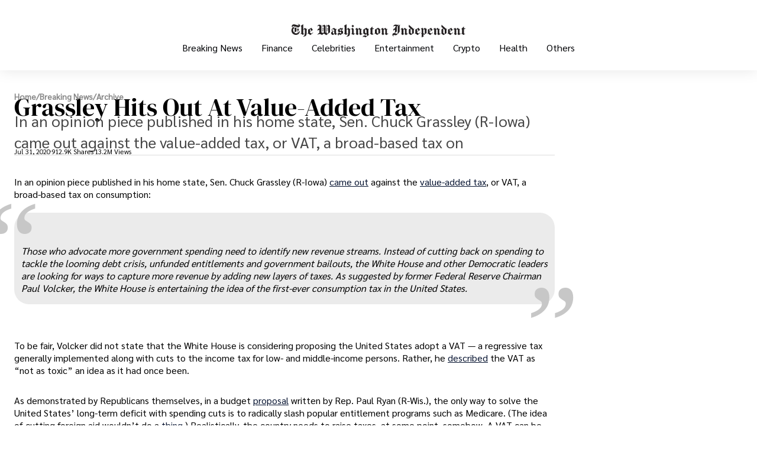

--- FILE ---
content_type: text/html;charset=UTF-8
request_url: https://washingtonindependent.org/81949/grassley-hits-out-at-value-added-tax/
body_size: 21514
content:
<!doctype html><html lang="en"><head><meta charset="UTF-8"><meta name="viewport" content="width=device-width"><link data-chunk="main" rel="preload" as="script" href="https://washingtonindependent.org/9643c22e5a42a24ef479ebd33e9f1e152e19d513.js" async=""/><link data-chunk="main" rel="preload" as="script" href="https://washingtonindependent.org/744c8e38f2bf379b9f2504d6e9e9bf6a105c8238.js" async=""/><link data-chunk="main" rel="preload" as="script" href="https://washingtonindependent.org/cc4a42e78734c47925a4822c7a69cc1dba32c2cb.js" async=""/><link data-chunk="main" rel="preload" as="script" href="https://washingtonindependent.org/504c14e10f21c8ff16eb6a8371e3a0cf0d910efa.js" async=""/><link data-chunk="main" rel="preload" as="script" href="https://washingtonindependent.org/2cc4c4d64ebe314be1d1cb84a0b416d03e0655ed.js" async=""/><link data-chunk="main" rel="preload" as="script" href="https://washingtonindependent.org/ee94b6e419cf9cff6a38ebd9d58f936a3ead6746.js" async=""/><link data-chunk="main" rel="preload" as="script" href="https://washingtonindependent.org/5d464c922938b6526f7d518d03b291779d8f3f1b.js" async=""/><link data-chunk="main" rel="preload" as="script" href="https://washingtonindependent.org/d8c41d03312eb14fe2d69c67c7426ca0de9ce1cc.js" async=""/><link data-chunk="main" rel="preload" as="script" href="https://washingtonindependent.org/73b0cfe7835e7b7daad4a054b22527386b05696a.js" async=""/><link data-chunk="main" rel="preload" as="script" href="https://washingtonindependent.org/db93dfe383fe36ffeda84aa6fab0972f21a01ebe.js" async=""/><link data-chunk="main" rel="preload" as="script" href="https://washingtonindependent.org/37de3164f455f00537451462b56f3d958dc8bc13.js" async=""/><link data-chunk="main" rel="preload" as="script" href="https://washingtonindependent.org/36c918947604b66e8a98b10ea8beda255fc14397.js" async=""/><link data-chunk="main" rel="preload" as="script" href="https://washingtonindependent.org/5da1500d91a347f4fb3c485f9a8a1e1a2fa7aad2.js" async=""/><link data-chunk="main" rel="preload" as="script" href="https://washingtonindependent.org/9ecab80e6a3408046c9e3104e2237e322d0bfa50.js" async=""/><link data-chunk="main" rel="preload" as="script" href="https://washingtonindependent.org/9be5e8f82e691b3a6ae87b341173bf8f9883b868.js" async=""/><link data-chunk="main" rel="preload" as="script" href="https://washingtonindependent.org/3f2adf8f2e6f44e1469bcd21c743b13b36e8f589.js" async=""/><link data-chunk="main" rel="preload" as="script" href="https://washingtonindependent.org/68927177bffd257ea37767bcab0157fc861e3d60.js" async=""/><link data-chunk="main" rel="preload" as="script" href="https://washingtonindependent.org/ee9ecda223839d714ec71cb9df07237525e6b864.js" async=""/><link data-chunk="main" rel="preload" as="script" href="https://washingtonindependent.org/59dea6a9994aa8e7000bbc37d92b9916f16d066c.js" async=""/><link data-chunk="main" rel="preload" as="script" href="https://washingtonindependent.org/53b719ecf1433823ff8c489ea862c9a8a1986292.js" async=""/><link data-chunk="main" rel="preload" as="script" href="https://washingtonindependent.org/95fe7fa8caa10ebb4ef6d3eb0a98a4af8e8913a7.js" async=""/><link data-chunk="main" rel="preload" as="script" href="https://washingtonindependent.org/9317e326b263e6163dc412a3dc496e540a2fc871.js" async=""/><link data-chunk="main" rel="preload" as="script" href="https://washingtonindependent.org/0f9b7e9fa98c3a9517a80ff14eb425b828f31432.js" async=""/><link data-chunk="main" rel="preload" as="script" href="https://washingtonindependent.org/da203b6c13d4842c2776f0f358b7c5db85c5738a.js" async=""/><link data-chunk="main" rel="preload" as="script" href="https://washingtonindependent.org/b682ebaa2f2003a732caee010658e21940cefe29.js" async=""/><link data-chunk="main" rel="preload" as="script" href="https://washingtonindependent.org/aa5bacf1b9a731703fec86c47b692ee88df235df.js" async=""/><link data-chunk="main" rel="preload" as="script" href="https://washingtonindependent.org/689cb8298c7ea87740cb9b26144fc10538e3c784.js" async=""/><link data-chunk="main" rel="preload" as="script" href="https://washingtonindependent.org/a0df1f860c77c84d7265cb7ba7751343d14b9384.js" async=""/><link data-chunk="main" rel="preload" as="script" href="https://washingtonindependent.org/d2f3c4c625d681ce98d4299fc7ea92cd611885af.js" async=""/><link data-chunk="main" rel="preload" as="script" href="https://washingtonindependent.org/aa88bf237759ac8964124e92bd71ef5198dd1626.js" async=""/><link data-chunk="main" rel="preload" as="script" href="https://washingtonindependent.org/ab106fb6519a3d40ad89f37370e18638d3d54f2b.js" async=""/><link data-chunk="main" rel="preload" as="script" href="https://washingtonindependent.org/1b90b9849f5de183166a3423c2faaf47c52baf12.js" async=""/><link data-chunk="main" rel="preload" as="script" href="https://washingtonindependent.org/9db505211fbc0cfda225ad04336aa3cad6b61d94.js" async=""/><link data-chunk="main" rel="preload" as="script" href="https://washingtonindependent.org/4b36509f96f509912dbe9ca30a61218d8c4179c5.js" async=""/><link data-chunk="main" rel="preload" as="script" href="https://washingtonindependent.org/001982cb04cbded0637e4074736e53643a8278bb.js" async=""/><link data-chunk="main" rel="preload" as="script" href="https://washingtonindependent.org/75adff26f4144ffd3abbc205ee8cb9eb8b67cc8c.js" async=""/><link data-chunk="main" rel="preload" as="script" href="https://washingtonindependent.org/d0886832001b8fc32fed967067e2e556d99f851d.js" async=""/><link data-chunk="main" rel="preload" as="script" href="https://washingtonindependent.org/7050cf6697470df16a78db75e74d06e24a34c56d.js" async=""/><link data-chunk="main" rel="preload" as="script" href="https://washingtonindependent.org/de62eba32bdd6f99e1c6e10189c6c4f65462bc90.js" async=""/><link data-chunk="main" rel="preload" as="script" href="https://washingtonindependent.org/19df14b8182cf0e6e835be534e8f3fe9a6fa37b8.js" async=""/><link data-chunk="main" rel="preload" as="script" href="https://washingtonindependent.org/d8971ab6f4919a254f2242a121e9a6c2faaac9f6.js" async=""/><link data-chunk="main" rel="preload" as="script" href="https://washingtonindependent.org/cb437b9480265c1e56089a44417245e1087a11f5.js" async=""/><link data-chunk="main" rel="preload" as="script" href="https://washingtonindependent.org/fb8d9f091f50f1c783e4b2bce6632a0ede367a17.js" async=""/><link data-chunk="main" rel="preload" as="script" href="https://washingtonindependent.org/cc34bfb7eec86c277935a3460011558faea7334d.js" async=""/><link data-chunk="News-page-NewsTemplateEntry" rel="preload" as="script" href="https://washingtonindependent.org/1b949a7cc94935ff791252c91922068daa2c797d.js" async=""/><link data-chunk="News-page-NewsTemplateEntry" rel="preload" as="script" href="https://washingtonindependent.org/475a59d6518a58f5c99895b7ff575b625ba3ef50.js" async=""/><link data-chunk="News-page-NewsTemplateEntry" rel="preload" as="script" href="https://washingtonindependent.org/c0172e013080185ca1162b0254122e54b5baf0de.js" async=""/><link data-chunk="News-page-NewsTemplateEntry" rel="preload" as="script" href="https://washingtonindependent.org/c24d0e6f4bae41707cda516b0578466709c95f1b.js" async=""/><link data-chunk="News-page-NewsTemplateEntry" rel="preload" as="script" href="https://washingtonindependent.org/a38543530b4bc2ee84227fef99fac24158a29499.js" async=""/><title data-react-helmet="true">Grassley Hits Out at Value-Added Tax</title><meta data-react-helmet="true" name="description" content="In an opinion piece published in his home state, Sen. Chuck Grassley (R-Iowa) came out against the value-added tax, or VAT, a broad-based tax on"/><meta data-react-helmet="true" property="og:url" content="https://washingtonindependent.org/81949/grassley-hits-out-at-value-added-tax/"/><meta data-react-helmet="true" property="og:title" content="Grassley Hits Out at Value-Added Tax"/><meta data-react-helmet="true" property="og:description" content="In an opinion piece published in his home state, Sen. Chuck Grassley (R-Iowa) came out against the value-added tax, or VAT, a broad-based tax on"/><meta data-react-helmet="true" property="og:locale" content="en_US"/><meta data-react-helmet="true" property="og:type" content="article"/><meta data-react-helmet="true" property="og:site_name" content="washingtonindependent.org"/><meta data-react-helmet="true" name="robots" content="index, follow, max-image-preview:large"/><meta data-react-helmet="true" name="mobile-web-app-capable" content="yes"/><meta data-react-helmet="true" name="theme-color" content="#fff"/><meta data-react-helmet="true" name="application-name" content="washingtonindependent.org"/><meta data-react-helmet="true" name="apple-mobile-web-app-capable" content="yes"/><meta data-react-helmet="true" name="apple-mobile-web-app-status-bar-style" content="default"/><meta data-react-helmet="true" name="apple-mobile-web-app-title" content="WI"/><meta data-react-helmet="true" name="msapplication-TileColor" content="#fff"/><meta data-react-helmet="true" name="msapplication-TileImage" content="/mstile-144x144.png"/><meta data-react-helmet="true" name="msapplication-config" content="/browserconfig.xml"/><meta data-react-helmet="true" name="generator" content="WordPress 6.6.2"/><link data-react-helmet="true" rel="canonical" href="https://washingtonindependent.org/81949/grassley-hits-out-at-value-added-tax/"/><link data-react-helmet="true" rel="icon" type="image/x-icon" href="/favicon.ico"/><link data-react-helmet="true" rel="icon" type="image/png" sizes="16x16" href="/favicon-16x16.png"/><link data-react-helmet="true" rel="icon" type="image/png" sizes="32x32" href="/favicon-32x32.png"/><link data-react-helmet="true" rel="icon" type="image/png" sizes="48x48" href="/favicon-48x48.png"/><link data-react-helmet="true" rel="manifest" href="/manifest.webmanifest"/><link data-react-helmet="true" rel="apple-touch-icon" sizes="57x57" href="/apple-touch-icon-57x57.png"/><link data-react-helmet="true" rel="apple-touch-icon" sizes="60x60" href="/apple-touch-icon-60x60.png"/><link data-react-helmet="true" rel="apple-touch-icon" sizes="72x72" href="/apple-touch-icon-72x72.png"/><link data-react-helmet="true" rel="apple-touch-icon" sizes="76x76" href="/apple-touch-icon-76x76.png"/><link data-react-helmet="true" rel="apple-touch-icon" sizes="114x114" href="/apple-touch-icon-114x114.png"/><link data-react-helmet="true" rel="apple-touch-icon" sizes="120x120" href="/apple-touch-icon-120x120.png"/><link data-react-helmet="true" rel="apple-touch-icon" sizes="144x144" href="/apple-touch-icon-144x144.png"/><link data-react-helmet="true" rel="apple-touch-icon" sizes="152x152" href="/apple-touch-icon-152x152.png"/><link data-react-helmet="true" rel="apple-touch-icon" sizes="167x167" href="/apple-touch-icon-167x167.png"/><link data-react-helmet="true" rel="apple-touch-icon" sizes="180x180" href="/apple-touch-icon-180x180.png"/><link data-react-helmet="true" rel="apple-touch-icon" sizes="1024x1024" href="/apple-touch-icon-1024x1024.png"/><link data-react-helmet="true" rel="apple-touch-startup-image" media="(device-width: 320px) and (device-height: 568px) and (-webkit-device-pixel-ratio: 2) and (orientation: portrait)" href="/apple-touch-startup-image-640x1136.png"/><link data-react-helmet="true" rel="apple-touch-startup-image" media="(device-width: 320px) and (device-height: 568px) and (-webkit-device-pixel-ratio: 2) and (orientation: landscape)" href="/apple-touch-startup-image-1136x640.png"/><link data-react-helmet="true" rel="apple-touch-startup-image" media="(device-width: 375px) and (device-height: 667px) and (-webkit-device-pixel-ratio: 2) and (orientation: portrait)" href="/apple-touch-startup-image-750x1334.png"/><link data-react-helmet="true" rel="apple-touch-startup-image" media="(device-width: 375px) and (device-height: 667px) and (-webkit-device-pixel-ratio: 2) and (orientation: landscape)" href="/apple-touch-startup-image-1334x750.png"/><link data-react-helmet="true" rel="apple-touch-startup-image" media="(device-width: 375px) and (device-height: 812px) and (-webkit-device-pixel-ratio: 3) and (orientation: portrait)" href="/apple-touch-startup-image-1125x2436.png"/><link data-react-helmet="true" rel="apple-touch-startup-image" media="(device-width: 375px) and (device-height: 812px) and (-webkit-device-pixel-ratio: 3) and (orientation: landscape)" href="/apple-touch-startup-image-2436x1125.png"/><link data-react-helmet="true" rel="apple-touch-startup-image" media="(device-width: 390px) and (device-height: 844px) and (-webkit-device-pixel-ratio: 3) and (orientation: portrait)" href="/apple-touch-startup-image-1170x2532.png"/><link data-react-helmet="true" rel="apple-touch-startup-image" media="(device-width: 390px) and (device-height: 844px) and (-webkit-device-pixel-ratio: 3) and (orientation: landscape)" href="/apple-touch-startup-image-2532x1170.png"/><link data-react-helmet="true" rel="apple-touch-startup-image" media="(device-width: 414px) and (device-height: 896px) and (-webkit-device-pixel-ratio: 2) and (orientation: portrait)" href="/apple-touch-startup-image-828x1792.png"/><link data-react-helmet="true" rel="apple-touch-startup-image" media="(device-width: 414px) and (device-height: 896px) and (-webkit-device-pixel-ratio: 2) and (orientation: landscape)" href="/apple-touch-startup-image-1792x828.png"/><link data-react-helmet="true" rel="apple-touch-startup-image" media="(device-width: 414px) and (device-height: 896px) and (-webkit-device-pixel-ratio: 3) and (orientation: portrait)" href="/apple-touch-startup-image-1242x2688.png"/><link data-react-helmet="true" rel="apple-touch-startup-image" media="(device-width: 414px) and (device-height: 896px) and (-webkit-device-pixel-ratio: 3) and (orientation: landscape)" href="/apple-touch-startup-image-2688x1242.png"/><link data-react-helmet="true" rel="apple-touch-startup-image" media="(device-width: 414px) and (device-height: 736px) and (-webkit-device-pixel-ratio: 3) and (orientation: portrait)" href="/apple-touch-startup-image-1242x2208.png"/><link data-react-helmet="true" rel="apple-touch-startup-image" media="(device-width: 414px) and (device-height: 736px) and (-webkit-device-pixel-ratio: 3) and (orientation: landscape)" href="/apple-touch-startup-image-2208x1242.png"/><link data-react-helmet="true" rel="apple-touch-startup-image" media="(device-width: 428px) and (device-height: 926px) and (-webkit-device-pixel-ratio: 3) and (orientation: portrait)" href="/apple-touch-startup-image-1284x2778.png"/><link data-react-helmet="true" rel="apple-touch-startup-image" media="(device-width: 428px) and (device-height: 926px) and (-webkit-device-pixel-ratio: 3) and (orientation: landscape)" href="/apple-touch-startup-image-2778x1284.png"/><link data-react-helmet="true" rel="apple-touch-startup-image" media="(device-width: 768px) and (device-height: 1024px) and (-webkit-device-pixel-ratio: 2) and (orientation: portrait)" href="/apple-touch-startup-image-1536x2048.png"/><link data-react-helmet="true" rel="apple-touch-startup-image" media="(device-width: 768px) and (device-height: 1024px) and (-webkit-device-pixel-ratio: 2) and (orientation: landscape)" href="/apple-touch-startup-image-2048x1536.png"/><link data-react-helmet="true" rel="apple-touch-startup-image" media="(device-width: 810px) and (device-height: 1080px) and (-webkit-device-pixel-ratio: 2) and (orientation: portrait)" href="/apple-touch-startup-image-1620x2160.png"/><link data-react-helmet="true" rel="apple-touch-startup-image" media="(device-width: 810px) and (device-height: 1080px) and (-webkit-device-pixel-ratio: 2) and (orientation: landscape)" href="/apple-touch-startup-image-2160x1620.png"/><link data-react-helmet="true" rel="apple-touch-startup-image" media="(device-width: 834px) and (device-height: 1194px) and (-webkit-device-pixel-ratio: 2) and (orientation: portrait)" href="/apple-touch-startup-image-1668x2388.png"/><link data-react-helmet="true" rel="apple-touch-startup-image" media="(device-width: 834px) and (device-height: 1194px) and (-webkit-device-pixel-ratio: 2) and (orientation: landscape)" href="/apple-touch-startup-image-2388x1668.png"/><link data-react-helmet="true" rel="apple-touch-startup-image" media="(device-width: 834px) and (device-height: 1112px) and (-webkit-device-pixel-ratio: 2) and (orientation: portrait)" href="/apple-touch-startup-image-1668x2224.png"/><link data-react-helmet="true" rel="apple-touch-startup-image" media="(device-width: 834px) and (device-height: 1112px) and (-webkit-device-pixel-ratio: 2) and (orientation: landscape)" href="/apple-touch-startup-image-2224x1668.png"/><link data-react-helmet="true" rel="apple-touch-startup-image" media="(device-width: 1024px) and (device-height: 1366px) and (-webkit-device-pixel-ratio: 2) and (orientation: portrait)" href="/apple-touch-startup-image-2048x2732.png"/><link data-react-helmet="true" rel="apple-touch-startup-image" media="(device-width: 1024px) and (device-height: 1366px) and (-webkit-device-pixel-ratio: 2) and (orientation: landscape)" href="/apple-touch-startup-image-2732x2048.png"/><link data-react-helmet="true" rel="yandex-tableau-widget" href="/yandex-browser-manifest.json"/></head><body><div id=root><style data-emotion="zklaml-global n9my7x">@font-face{font-family:'DM Serif Display';font-style:normal;font-weight:400;font-display:block;src:url(https://fonts.gstatic.com/s/dmserifdisplay/v15/-nFnOHM81r4j6k0gjAW3mujVU2B2G_5x0ujy.woff2) format('woff2');unicode-range:U+0100-02AF,U+0304,U+0308,U+0329,U+1E00-1E9F,U+1EF2-1EFF,U+2020,U+20A0-20AB,U+20AD-20CF,U+2113,U+2C60-2C7F,U+A720-A7FF;}@font-face{font-family:'DM Serif Display';font-style:normal;font-weight:400;font-display:block;src:url(https://fonts.gstatic.com/s/dmserifdisplay/v15/-nFnOHM81r4j6k0gjAW3mujVU2B2G_Bx0g.woff2) format('woff2');unicode-range:U+0000-00FF,U+0131,U+0152-0153,U+02BB-02BC,U+02C6,U+02DA,U+02DC,U+0304,U+0308,U+0329,U+2000-206F,U+2074,U+20AC,U+2122,U+2191,U+2193,U+2212,U+2215,U+FEFF,U+FFFD;}@font-face{font-family:'Imbue';font-style:normal;font-weight:400;font-display:block;src:url(https://fonts.gstatic.com/s/imbue/v26/RLpXK5P16Ki3fXhj5cvGrqjocPk4n-gVX3M93TnrnvhoP8iXTOMHNZ-Q.woff2) format('woff2');unicode-range:U+0102-0103,U+0110-0111,U+0128-0129,U+0168-0169,U+01A0-01A1,U+01AF-01B0,U+0300-0301,U+0303-0304,U+0308-0309,U+0323,U+0329,U+1EA0-1EF9,U+20AB;}@font-face{font-family:'Imbue';font-style:normal;font-weight:400;font-display:block;src:url(https://fonts.gstatic.com/s/imbue/v26/RLpXK5P16Ki3fXhj5cvGrqjocPk4n-gVX3M93TnrnvhoP8iXTOIHNZ-Q.woff2) format('woff2');unicode-range:U+0100-02AF,U+0304,U+0308,U+0329,U+1E00-1E9F,U+1EF2-1EFF,U+2020,U+20A0-20AB,U+20AD-20CF,U+2113,U+2C60-2C7F,U+A720-A7FF;}@font-face{font-family:'Imbue';font-style:normal;font-weight:400;font-display:block;src:url(https://fonts.gstatic.com/s/imbue/v26/RLpXK5P16Ki3fXhj5cvGrqjocPk4n-gVX3M93TnrnvhoP8iXTOwHNQ.woff2) format('woff2');unicode-range:U+0000-00FF,U+0131,U+0152-0153,U+02BB-02BC,U+02C6,U+02DA,U+02DC,U+0304,U+0308,U+0329,U+2000-206F,U+2074,U+20AC,U+2122,U+2191,U+2193,U+2212,U+2215,U+FEFF,U+FFFD;}@font-face{font-family:'Sarabun';font-style:normal;font-weight:400;font-display:block;src:url(https://fonts.gstatic.com/s/sarabun/v15/DtVjJx26TKEr37c9aAFJn2QN.woff2) format('woff2');unicode-range:U+0E01-0E5B,U+200C-200D,U+25CC;}@font-face{font-family:'Sarabun';font-style:normal;font-weight:400;font-display:block;src:url(https://fonts.gstatic.com/s/sarabun/v15/DtVjJx26TKEr37c9aBpJn2QN.woff2) format('woff2');unicode-range:U+0102-0103,U+0110-0111,U+0128-0129,U+0168-0169,U+01A0-01A1,U+01AF-01B0,U+0300-0301,U+0303-0304,U+0308-0309,U+0323,U+0329,U+1EA0-1EF9,U+20AB;}@font-face{font-family:'Sarabun';font-style:normal;font-weight:400;font-display:block;src:url(https://fonts.gstatic.com/s/sarabun/v15/DtVjJx26TKEr37c9aBtJn2QN.woff2) format('woff2');unicode-range:U+0100-02AF,U+0304,U+0308,U+0329,U+1E00-1E9F,U+1EF2-1EFF,U+2020,U+20A0-20AB,U+20AD-20CF,U+2113,U+2C60-2C7F,U+A720-A7FF;}@font-face{font-family:'Sarabun';font-style:normal;font-weight:400;font-display:block;src:url(https://fonts.gstatic.com/s/sarabun/v15/DtVjJx26TKEr37c9aBVJnw.woff2) format('woff2');unicode-range:U+0000-00FF,U+0131,U+0152-0153,U+02BB-02BC,U+02C6,U+02DA,U+02DC,U+0304,U+0308,U+0329,U+2000-206F,U+2074,U+20AC,U+2122,U+2191,U+2193,U+2212,U+2215,U+FEFF,U+FFFD;}</style><script type="application/ld+json">{"@context":"https://schema.org","@graph":[{"@type":"WebPage","@id":"https://washingtonindependent.org/81949/grassley-hits-out-at-value-added-tax/","dateModified":"2020-07-31T00:00:00.000Z","datePublished":"2020-07-31T00:00:00.000Z","lastReviewed":"2020-07-31T00:00:00.000Z","inLanguage":"en-US","mainEntity":[],"name":"Grassley Hits Out at Value-Added Tax","description":"In an opinion piece published in his home state, Sen. Chuck Grassley (R-Iowa) came out against the value-added tax, or VAT, a broad-based tax on","publisher":{"@type":"Organization","@id":"https://washingtonindependent.org#organization","name":"washingtonindependent.org","logo":{"@type":"ImageObject","@id":"https://washingtonindependent.org/#logo","url":"https://washingtonindependent.org/logo.svg","caption":"washingtonindependent.org","width":"150","height":"150"}},"breadcrumb":[{"@type":"BreadcrumbList","itemListElement":[{"@type":"ListItem","position":1,"name":"Breaking News","item":"https://washingtonindependent.org/news/"}]},{"@type":"BreadcrumbList","itemListElement":[{"@type":"ListItem","position":2,"name":"Archive","item":"https://washingtonindependent.org/archive/"}]}]}]}</script><style data-emotion="zklaml-global x5l2qv">body{margin:0px;padding:0px;}</style><style data-emotion="zklaml 1yi755u">.zklaml-1yi755u{min-height:100vh;display:-webkit-box;display:-webkit-flex;display:-ms-flexbox;display:flex;-webkit-flex-direction:column;-ms-flex-direction:column;flex-direction:column;}</style><div class="zklaml-1yi755u eyk1v520"><div><style data-emotion="zklaml 1ex4zi6">.zklaml-1ex4zi6{position:relative;z-index:1000;}</style><div class="zklaml-1ex4zi6 e1ap96v50"><style data-emotion="zklaml oc45ka">@media (min-width: 0px) and (max-width: 460px){.zklaml-oc45ka{display:block;}}@media (min-width: 461px) and (max-width: 768px){.zklaml-oc45ka{display:block;}}@media (min-width: 769px) and (max-width: 1023px){.zklaml-oc45ka{display:none;}}@media (min-width: 1024px) and (max-width: 10000px){.zklaml-oc45ka{display:none;}}</style><div class="zklaml-oc45ka"><style data-emotion="zklaml praogz">.zklaml-praogz{box-shadow:0px 0px 80px 0px rgba(17, 17, 17, 0.10);}</style><nav class="zklaml-praogz ewm2ngx4"><style data-emotion="zklaml 1f6obr">.zklaml-1f6obr{box-sizing:border-box;padding:16px;}</style><div class="zklaml-1f6obr ewm2ngx2"><style data-emotion="zklaml 1v8sxt5">.zklaml-1v8sxt5{display:-webkit-box;display:-webkit-flex;display:-ms-flexbox;display:flex;position:relative;-webkit-align-items:center;-webkit-box-align:center;-ms-flex-align:center;align-items:center;-webkit-box-pack:center;-ms-flex-pack:center;-webkit-justify-content:center;justify-content:center;padding-left:40px;}</style><div class="zklaml-1v8sxt5 ewm2ngx3"><style data-emotion="zklaml 1nl0iu">.zklaml-1nl0iu{position:absolute;left:0;z-index:1000;}</style><div class="zklaml-1nl0iu ewm2ngx0"><style data-emotion="zklaml lqqn0w">.zklaml-lqqn0w{display:-webkit-box;display:-webkit-flex;display:-ms-flexbox;display:flex;padding:10px;-webkit-flex-direction:column;-ms-flex-direction:column;flex-direction:column;-webkit-align-items:flex-start;-webkit-box-align:flex-start;-ms-flex-align:flex-start;align-items:flex-start;gap:6px;}</style><div class="zklaml-lqqn0w e1sgoqqm1"><style data-emotion="zklaml 1pd384i">.zklaml-1pd384i{height:2px;width:20px;background:#111;}</style><div width="20" class="zklaml-1pd384i e1sgoqqm0"></div><style data-emotion="zklaml 19lscyv">.zklaml-19lscyv{height:2px;width:12px;background:#111;}</style><div width="12" class="zklaml-19lscyv e1sgoqqm0"></div><style data-emotion="zklaml 10rs9yr">.zklaml-10rs9yr{height:2px;width:15px;background:#111;}</style><div width="15" class="zklaml-10rs9yr e1sgoqqm0"></div></div></div><style data-emotion="zklaml 1fj6jo5">.zklaml-1fj6jo5{display:inline-block;-webkit-text-decoration:none;text-decoration:none;justify-self:center;color:black;grid-column:2/-1;height:100%;display:-webkit-inline-box;display:-webkit-inline-flex;display:-ms-inline-flexbox;display:inline-flex;-webkit-align-items:center;-webkit-box-align:center;-ms-flex-align:center;align-items:center;}</style><a href="/" class="zklaml-1fj6jo5 ewm2ngx1"><style data-emotion="zklaml 1k18kha">.zklaml-1k18kha{height:40px;}</style><div aria-label="Go to Home Page" class="zklaml-1k18kha ewm2ngx5"><style data-emotion="zklaml gjrbiz">.zklaml-gjrbiz{max-width:100%;width:-webkit-fit-content;width:-moz-fit-content;width:fit-content;}</style><img src="/logo.svg" width="444" height="40" alt="Logo for washingtonindependent.org" class="zklaml-gjrbiz eyuscx80"/></div></a></div></div><style data-emotion="zklaml 1c2a4z0">.zklaml-1c2a4z0{box-sizing:border-box;position:absolute;border-bottom:3px solid black;background:white;top:100%;z-index:100;width:100%;opacity:0;-webkit-transition:0.3s all;transition:0.3s all;padding-bottom:1em;}</style><div style="opacity:0;pointer-events:none" class="zklaml-1c2a4z0 eaji3013"><style data-emotion="zklaml 14tgbn2">.zklaml-14tgbn2{display:-webkit-box;display:-webkit-flex;display:-ms-flexbox;display:flex;-webkit-flex-direction:column;-ms-flex-direction:column;flex-direction:column;margin-top:31px;gap:32px;padding:0 40px;}</style><div class="zklaml-14tgbn2 eaji3012"><style data-emotion="zklaml 1xisog9">.zklaml-1xisog9{display:-webkit-inline-box;display:-webkit-inline-flex;display:-ms-inline-flexbox;display:inline-flex;-webkit-align-items:center;-webkit-box-align:center;-ms-flex-align:center;align-items:center;-webkit-box-pack:justify;-webkit-justify-content:space-between;justify-content:space-between;}</style><span class="zklaml-1xisog9 eaji3011"><style data-emotion="zklaml 1ny3l0k">.zklaml-1ny3l0k{padding:0;margin:0;max-width:950px;box-sizing:border-box;font-size:16.8px;line-height:25.2px;font-family:Sarabun;font-weight:700;}@media (min-width: 0px) and (max-width: 768px){.zklaml-1ny3l0k{padding:0 24px;}}.zklaml-1ny3l0k::before{content:'';margin-bottom:-0.468em;display:table;}.zklaml-1ny3l0k::after{content:'';margin-top:-0.332em;display:table;}</style><h3 class="zklaml-1ny3l0k es307kf21">Breaking News</h3><style data-emotion="zklaml lmb2zx">.zklaml-lmb2zx{fill:#111;}</style><svg color="#111" xmlns="http://www.w3.org/2000/svg" width="7" height="12" viewBox="0 0 7 12" fill="none" class="zklaml-lmb2zx ephwr0t0"><path d="M0.267679 0.264139C0.0962839 0.433317 -4.68934e-07 0.662742 -4.66081e-07 0.901961C-4.63229e-07 1.14118 0.0962839 1.37061 0.267679 1.53978L4.7932 6.00545L0.267679 10.4711C0.101142 10.6413 0.00899042 10.8691 0.0110737 11.1057C0.0131565 11.3422 0.109307 11.5685 0.278816 11.7358C0.448325 11.903 0.67763 11.9979 0.917342 12C1.15706 12.002 1.388 11.9111 1.56042 11.7468L6.73232 6.64327C6.90372 6.47409 7 6.24467 7 6.00545C7 5.76623 6.90372 5.5368 6.73232 5.36762L1.56042 0.264139C1.38898 0.0950108 1.15648 6.96833e-08 0.914052 7.25742e-08C0.671626 7.54651e-08 0.439126 0.0950108 0.267679 0.264139Z"></path></svg></span><span class="zklaml-1xisog9 eaji3011"><h3 class="zklaml-1ny3l0k es307kf21">Finance</h3><svg color="#111" xmlns="http://www.w3.org/2000/svg" width="7" height="12" viewBox="0 0 7 12" fill="none" class="zklaml-lmb2zx ephwr0t0"><path d="M0.267679 0.264139C0.0962839 0.433317 -4.68934e-07 0.662742 -4.66081e-07 0.901961C-4.63229e-07 1.14118 0.0962839 1.37061 0.267679 1.53978L4.7932 6.00545L0.267679 10.4711C0.101142 10.6413 0.00899042 10.8691 0.0110737 11.1057C0.0131565 11.3422 0.109307 11.5685 0.278816 11.7358C0.448325 11.903 0.67763 11.9979 0.917342 12C1.15706 12.002 1.388 11.9111 1.56042 11.7468L6.73232 6.64327C6.90372 6.47409 7 6.24467 7 6.00545C7 5.76623 6.90372 5.5368 6.73232 5.36762L1.56042 0.264139C1.38898 0.0950108 1.15648 6.96833e-08 0.914052 7.25742e-08C0.671626 7.54651e-08 0.439126 0.0950108 0.267679 0.264139Z"></path></svg></span><span class="zklaml-1xisog9 eaji3011"><h3 class="zklaml-1ny3l0k es307kf21">Celebrities</h3><svg color="#111" xmlns="http://www.w3.org/2000/svg" width="7" height="12" viewBox="0 0 7 12" fill="none" class="zklaml-lmb2zx ephwr0t0"><path d="M0.267679 0.264139C0.0962839 0.433317 -4.68934e-07 0.662742 -4.66081e-07 0.901961C-4.63229e-07 1.14118 0.0962839 1.37061 0.267679 1.53978L4.7932 6.00545L0.267679 10.4711C0.101142 10.6413 0.00899042 10.8691 0.0110737 11.1057C0.0131565 11.3422 0.109307 11.5685 0.278816 11.7358C0.448325 11.903 0.67763 11.9979 0.917342 12C1.15706 12.002 1.388 11.9111 1.56042 11.7468L6.73232 6.64327C6.90372 6.47409 7 6.24467 7 6.00545C7 5.76623 6.90372 5.5368 6.73232 5.36762L1.56042 0.264139C1.38898 0.0950108 1.15648 6.96833e-08 0.914052 7.25742e-08C0.671626 7.54651e-08 0.439126 0.0950108 0.267679 0.264139Z"></path></svg></span><span class="zklaml-1xisog9 eaji3011"><h3 class="zklaml-1ny3l0k es307kf21">Entertainment</h3><svg color="#111" xmlns="http://www.w3.org/2000/svg" width="7" height="12" viewBox="0 0 7 12" fill="none" class="zklaml-lmb2zx ephwr0t0"><path d="M0.267679 0.264139C0.0962839 0.433317 -4.68934e-07 0.662742 -4.66081e-07 0.901961C-4.63229e-07 1.14118 0.0962839 1.37061 0.267679 1.53978L4.7932 6.00545L0.267679 10.4711C0.101142 10.6413 0.00899042 10.8691 0.0110737 11.1057C0.0131565 11.3422 0.109307 11.5685 0.278816 11.7358C0.448325 11.903 0.67763 11.9979 0.917342 12C1.15706 12.002 1.388 11.9111 1.56042 11.7468L6.73232 6.64327C6.90372 6.47409 7 6.24467 7 6.00545C7 5.76623 6.90372 5.5368 6.73232 5.36762L1.56042 0.264139C1.38898 0.0950108 1.15648 6.96833e-08 0.914052 7.25742e-08C0.671626 7.54651e-08 0.439126 0.0950108 0.267679 0.264139Z"></path></svg></span><span class="zklaml-1xisog9 eaji3011"><h3 class="zklaml-1ny3l0k es307kf21">Crypto</h3><svg color="#111" xmlns="http://www.w3.org/2000/svg" width="7" height="12" viewBox="0 0 7 12" fill="none" class="zklaml-lmb2zx ephwr0t0"><path d="M0.267679 0.264139C0.0962839 0.433317 -4.68934e-07 0.662742 -4.66081e-07 0.901961C-4.63229e-07 1.14118 0.0962839 1.37061 0.267679 1.53978L4.7932 6.00545L0.267679 10.4711C0.101142 10.6413 0.00899042 10.8691 0.0110737 11.1057C0.0131565 11.3422 0.109307 11.5685 0.278816 11.7358C0.448325 11.903 0.67763 11.9979 0.917342 12C1.15706 12.002 1.388 11.9111 1.56042 11.7468L6.73232 6.64327C6.90372 6.47409 7 6.24467 7 6.00545C7 5.76623 6.90372 5.5368 6.73232 5.36762L1.56042 0.264139C1.38898 0.0950108 1.15648 6.96833e-08 0.914052 7.25742e-08C0.671626 7.54651e-08 0.439126 0.0950108 0.267679 0.264139Z"></path></svg></span><span class="zklaml-1xisog9 eaji3011"><h3 class="zklaml-1ny3l0k es307kf21">Health</h3><svg color="#111" xmlns="http://www.w3.org/2000/svg" width="7" height="12" viewBox="0 0 7 12" fill="none" class="zklaml-lmb2zx ephwr0t0"><path d="M0.267679 0.264139C0.0962839 0.433317 -4.68934e-07 0.662742 -4.66081e-07 0.901961C-4.63229e-07 1.14118 0.0962839 1.37061 0.267679 1.53978L4.7932 6.00545L0.267679 10.4711C0.101142 10.6413 0.00899042 10.8691 0.0110737 11.1057C0.0131565 11.3422 0.109307 11.5685 0.278816 11.7358C0.448325 11.903 0.67763 11.9979 0.917342 12C1.15706 12.002 1.388 11.9111 1.56042 11.7468L6.73232 6.64327C6.90372 6.47409 7 6.24467 7 6.00545C7 5.76623 6.90372 5.5368 6.73232 5.36762L1.56042 0.264139C1.38898 0.0950108 1.15648 6.96833e-08 0.914052 7.25742e-08C0.671626 7.54651e-08 0.439126 0.0950108 0.267679 0.264139Z"></path></svg></span><span class="zklaml-1xisog9 eaji3011"><h3 class="zklaml-1ny3l0k es307kf21">Others</h3><svg color="#111" xmlns="http://www.w3.org/2000/svg" width="7" height="12" viewBox="0 0 7 12" fill="none" class="zklaml-lmb2zx ephwr0t0"><path d="M0.267679 0.264139C0.0962839 0.433317 -4.68934e-07 0.662742 -4.66081e-07 0.901961C-4.63229e-07 1.14118 0.0962839 1.37061 0.267679 1.53978L4.7932 6.00545L0.267679 10.4711C0.101142 10.6413 0.00899042 10.8691 0.0110737 11.1057C0.0131565 11.3422 0.109307 11.5685 0.278816 11.7358C0.448325 11.903 0.67763 11.9979 0.917342 12C1.15706 12.002 1.388 11.9111 1.56042 11.7468L6.73232 6.64327C6.90372 6.47409 7 6.24467 7 6.00545C7 5.76623 6.90372 5.5368 6.73232 5.36762L1.56042 0.264139C1.38898 0.0950108 1.15648 6.96833e-08 0.914052 7.25742e-08C0.671626 7.54651e-08 0.439126 0.0950108 0.267679 0.264139Z"></path></svg></span></div></div></nav></div><style data-emotion="zklaml 1fregdv">@media (min-width: 0px) and (max-width: 460px){.zklaml-1fregdv{display:none;}}@media (min-width: 461px) and (max-width: 768px){.zklaml-1fregdv{display:none;}}@media (min-width: 769px) and (max-width: 1023px){.zklaml-1fregdv{display:block;}}@media (min-width: 1024px) and (max-width: 10000px){.zklaml-1fregdv{display:block;}}</style><div class="zklaml-1fregdv"><style data-emotion="zklaml 3caixi">.zklaml-3caixi{width:100%;box-shadow:0px 0px 24px 0px rgba(0, 0, 0, 0.10);}</style><div class="zklaml-3caixi e10ab85h16"><style data-emotion="zklaml 1ynwstu">.zklaml-1ynwstu{max-width:1280px;margin:0 auto;}</style><div class="zklaml-1ynwstu e10ab85h15"><style data-emotion="zklaml 1bj25wo">.zklaml-1bj25wo{position:absolute;display:none;width:100%;left:0;top:125px;background:#FFF;box-shadow:0px 20px 12px 0px rgba(0, 0, 0, 0.10);z-index:100;}.zklaml-1bj25wo:has(~ .e10ab85h14 .e10ab85h13 #c-426faa2d-ce5c-4186-aa46-1abdbd1bfadf:hover){display:block;}.zklaml-1bj25wo:hover{display:block;}.zklaml-1bj25wo:hover~.e10ab85h14 .e10ab85h13 #c-426faa2d-ce5c-4186-aa46-1abdbd1bfadf{-webkit-text-decoration:underline;text-decoration:underline;}</style><div class="zklaml-1bj25wo e10ab85h11"><style data-emotion="zklaml bpyjx1">.zklaml-bpyjx1{padding:0 24px;position:relative;display:grid;-webkit-align-content:center;-ms-flex-line-pack:center;align-content:center;grid-template-columns:1fr 3fr;gap:40px;max-width:1280px;margin:0 auto;padding-top:32px;padding-bottom:68px;border-top:1px solid #DBDBDB;}</style><div class="zklaml-bpyjx1 e10ab85h10"><style data-emotion="zklaml 1lwn8kh">.zklaml-1lwn8kh{display:-webkit-box;display:-webkit-flex;display:-ms-flexbox;display:flex;-webkit-flex-direction:column;-ms-flex-direction:column;flex-direction:column;gap:40px;padding-right:40px;border-right:1px solid #DBDBDB;}</style><div class="zklaml-1lwn8kh e10ab85h9"><style data-emotion="zklaml 1dz7hmf">.zklaml-1dz7hmf{color:hsl(221, 75%, 1.1000000000000014%);-webkit-text-decoration:none;text-decoration:none;display:inline-block;cursor:pointer;}.zklaml-1dz7hmf:hover{-webkit-text-decoration:underline;text-decoration:underline;}</style><a style="display:flex" href="/news/" class="zklaml-1dz7hmf es307kf9"><style data-emotion="zklaml drdued">.zklaml-drdued{display:-webkit-inline-box;display:-webkit-inline-flex;display:-ms-inline-flexbox;display:inline-flex;-webkit-align-items:center;-webkit-box-align:center;-ms-flex-align:center;align-items:center;gap:12px;}</style><span class="zklaml-drdued e10ab85h4"><style data-emotion="zklaml d6q1s1">.zklaml-d6q1s1{padding:0;margin:0;max-width:950px;box-sizing:border-box;font-size:20.16px;line-height:30.24px;font-family:Sarabun;font-weight:700;color:hsl(221, 75%, 7.7%);}@media (min-width: 0px) and (max-width: 768px){.zklaml-d6q1s1{padding:0 24px;}}.zklaml-d6q1s1::before{content:'';margin-bottom:-0.468em;display:table;}.zklaml-d6q1s1::after{content:'';margin-top:-0.332em;display:table;}</style><h2 class="zklaml-d6q1s1 e10ab85h3">Breaking News</h2><style data-emotion="zklaml 18m0ed0">.zklaml-18m0ed0{fill:hsl(221, 75%, 7.7%);}</style><svg xmlns="http://www.w3.org/2000/svg" width="7" height="12" viewBox="0 0 7 12" fill="none" class="zklaml-18m0ed0 ephwr0t0"><path d="M0.267679 0.264139C0.0962839 0.433317 -4.68934e-07 0.662742 -4.66081e-07 0.901961C-4.63229e-07 1.14118 0.0962839 1.37061 0.267679 1.53978L4.7932 6.00545L0.267679 10.4711C0.101142 10.6413 0.00899042 10.8691 0.0110737 11.1057C0.0131565 11.3422 0.109307 11.5685 0.278816 11.7358C0.448325 11.903 0.67763 11.9979 0.917342 12C1.15706 12.002 1.388 11.9111 1.56042 11.7468L6.73232 6.64327C6.90372 6.47409 7 6.24467 7 6.00545C7 5.76623 6.90372 5.5368 6.73232 5.36762L1.56042 0.264139C1.38898 0.0950108 1.15648 6.96833e-08 0.914052 7.25742e-08C0.671626 7.54651e-08 0.439126 0.0950108 0.267679 0.264139Z"></path></svg></span></a><style data-emotion="zklaml 1q2we8f">.zklaml-1q2we8f{display:-webkit-box;display:-webkit-flex;display:-ms-flexbox;display:flex;-webkit-flex-direction:column;-ms-flex-direction:column;flex-direction:column;row-gap:24px;}</style><div class="zklaml-1q2we8f e10ab85h8"><a href="/news/world/" class="zklaml-1dz7hmf es307kf9"><style data-emotion="zklaml 17labo7">.zklaml-17labo7{padding:0;margin:0;max-width:950px;box-sizing:border-box;font-size:16px;line-height:21px;font-family:Sarabun;font-weight:700;}@media (min-width: 0px) and (max-width: 768px){.zklaml-17labo7{padding:0 24px;}}.zklaml-17labo7::before{content:'';margin-bottom:-0.3743em;display:table;}.zklaml-17labo7::after{content:'';margin-top:-0.2382em;display:table;}</style><div class="zklaml-17labo7 es307kf18">World</div></a><a href="/news/politics/" class="zklaml-1dz7hmf es307kf9"><div class="zklaml-17labo7 es307kf18">Politics</div></a><a href="/news/business/" class="zklaml-1dz7hmf es307kf9"><div class="zklaml-17labo7 es307kf18">Business</div></a><a href="/news/science/" class="zklaml-1dz7hmf es307kf9"><div class="zklaml-17labo7 es307kf18">Science</div></a><a href="/news/sports/" class="zklaml-1dz7hmf es307kf9"><div class="zklaml-17labo7 es307kf18">Sport</div></a><a href="/archive/" class="zklaml-1dz7hmf es307kf9"><div class="zklaml-17labo7 es307kf18">Archive</div></a></div></div><style data-emotion="zklaml 1bozk1k">.zklaml-1bozk1k{display:-webkit-box;display:-webkit-flex;display:-ms-flexbox;display:flex;-webkit-flex-direction:column;-ms-flex-direction:column;flex-direction:column;gap:42px;}</style><div class="zklaml-1bozk1k e10ab85h2"><a href="/news/" class="zklaml-1dz7hmf es307kf9"><style data-emotion="zklaml 1h67hvq">.zklaml-1h67hvq{display:-webkit-inline-box;display:-webkit-inline-flex;display:-ms-inline-flexbox;display:inline-flex;gap:4px;}</style><span class="zklaml-1h67hvq e10ab85h7"><style data-emotion="zklaml rzln4v">.zklaml-rzln4v{padding:0;margin:0;max-width:950px;box-sizing:border-box;font-size:16.8px;line-height:25.2px;font-family:Sarabun;font-weight:700;text-transform:uppercase;color:#888888;}@media (min-width: 0px) and (max-width: 768px){.zklaml-rzln4v{padding:0 24px;}}.zklaml-rzln4v::before{content:'';margin-bottom:-0.468em;display:table;}.zklaml-rzln4v::after{content:'';margin-top:-0.332em;display:table;}</style><h3 class="zklaml-rzln4v e10ab85h6">Latest In </h3><style data-emotion="zklaml 19v6ja4">.zklaml-19v6ja4{padding:0;margin:0;max-width:950px;box-sizing:border-box;font-size:16.8px;line-height:25.2px;font-family:Sarabun;font-weight:700;text-transform:uppercase;}@media (min-width: 0px) and (max-width: 768px){.zklaml-19v6ja4{padding:0 24px;}}.zklaml-19v6ja4::before{content:'';margin-bottom:-0.468em;display:table;}.zklaml-19v6ja4::after{content:'';margin-top:-0.332em;display:table;}</style><h3 class="zklaml-19v6ja4 e10ab85h5">Breaking News</h3></span></a><style data-emotion="zklaml 33xv7b">.zklaml-33xv7b{display:grid;grid-template-columns:repeat(2, 1fr);grid-template-rows:repeat(2, 100px);-webkit-column-gap:40px;column-gap:40px;row-gap:20px;}</style><div class="zklaml-33xv7b e10ab85h1"><div style="grid-row:1"><style data-emotion="zklaml 9l7j5w">.zklaml-9l7j5w{display:grid;grid-template-columns:repeat(3, 1fr);gap:40px;}</style><div class="zklaml-9l7j5w evois5m3"><style data-emotion="zklaml qj8wsx animation-c7515d">.zklaml-qj8wsx{display:block;background-color:rgba(0, 0, 0, 0.11);margin-top:0px;margin-bottom:0px;-webkit-animation:2s ease-in-out 0.5s infinite normal none running animation-c7515d;animation:2s ease-in-out 0.5s infinite normal none running animation-c7515d;height:auto;width:100%;height:100px;grid-column:1;}@-webkit-keyframes animation-c7515d{0%{opacity:1;}50%{opacity:0.4;}100%{opacity:1;}}@keyframes animation-c7515d{0%{opacity:1;}50%{opacity:0.4;}100%{opacity:1;}}</style><span class="zklaml-qj8wsx evois5m2"></span><style data-emotion="zklaml 17w93na">.zklaml-17w93na{grid-column:2/-1;display:-webkit-box;display:-webkit-flex;display:-ms-flexbox;display:flex;-webkit-flex-direction:column;-ms-flex-direction:column;flex-direction:column;gap:16px;margin-left:-24px;}</style><div class="zklaml-17w93na evois5m1"><style data-emotion="zklaml 1dcog31 animation-c7515d">.zklaml-1dcog31{display:block;background-color:rgba(0, 0, 0, 0.11);margin-top:0px;margin-bottom:0px;-webkit-animation:2s ease-in-out 0.5s infinite normal none running animation-c7515d;animation:2s ease-in-out 0.5s infinite normal none running animation-c7515d;height:auto;width:100%;font-size:1rem;transform-origin:0px 55%;-webkit-transform:scale(1, 0.6);-moz-transform:scale(1, 0.6);-ms-transform:scale(1, 0.6);transform:scale(1, 0.6);border-radius:4px/6.7px;width:100%;}.zklaml-1dcog31::before{content:" ";box-sizing:inherit;display:inline-block;}@-webkit-keyframes animation-c7515d{0%{opacity:1;}50%{opacity:0.4;}100%{opacity:1;}}@keyframes animation-c7515d{0%{opacity:1;}50%{opacity:0.4;}100%{opacity:1;}}</style><span class="zklaml-1dcog31 e1wf6gzw0"></span><style data-emotion="zklaml 8bvbx9 animation-c7515d">.zklaml-8bvbx9{display:block;background-color:rgba(0, 0, 0, 0.11);margin-top:0px;margin-bottom:0px;-webkit-animation:2s ease-in-out 0.5s infinite normal none running animation-c7515d;animation:2s ease-in-out 0.5s infinite normal none running animation-c7515d;height:auto;width:100%;font-size:1rem;transform-origin:0px 55%;-webkit-transform:scale(1, 0.6);-moz-transform:scale(1, 0.6);-ms-transform:scale(1, 0.6);transform:scale(1, 0.6);border-radius:4px/6.7px;width:70%;}.zklaml-8bvbx9::before{content:" ";box-sizing:inherit;display:inline-block;}@-webkit-keyframes animation-c7515d{0%{opacity:1;}50%{opacity:0.4;}100%{opacity:1;}}@keyframes animation-c7515d{0%{opacity:1;}50%{opacity:0.4;}100%{opacity:1;}}</style><span class="zklaml-8bvbx9 e1wf6gzw0"></span><style data-emotion="zklaml nr4gu6">.zklaml-nr4gu6{display:-webkit-inline-box;display:-webkit-inline-flex;display:-ms-inline-flexbox;display:inline-flex;gap:4px;-webkit-align-items:center;-webkit-box-align:center;-ms-flex-align:center;align-items:center;}</style><span class="zklaml-nr4gu6 evois5m0"><style data-emotion="zklaml 9th97y animation-c7515d">.zklaml-9th97y{display:block;background-color:rgba(0, 0, 0, 0.11);margin-top:0px;margin-bottom:0px;-webkit-animation:2s ease-in-out 0.5s infinite normal none running animation-c7515d;animation:2s ease-in-out 0.5s infinite normal none running animation-c7515d;height:auto;width:100%;width:12px;height:12px;border-radius:50%;}@-webkit-keyframes animation-c7515d{0%{opacity:1;}50%{opacity:0.4;}100%{opacity:1;}}@keyframes animation-c7515d{0%{opacity:1;}50%{opacity:0.4;}100%{opacity:1;}}</style><span size="12" class="zklaml-9th97y e1wf6gzw1"></span><style data-emotion="zklaml 1tey089 animation-c7515d">.zklaml-1tey089{display:block;background-color:rgba(0, 0, 0, 0.11);margin-top:0px;margin-bottom:0px;-webkit-animation:2s ease-in-out 0.5s infinite normal none running animation-c7515d;animation:2s ease-in-out 0.5s infinite normal none running animation-c7515d;height:auto;width:100%;font-size:1rem;transform-origin:0px 55%;-webkit-transform:scale(1, 0.6);-moz-transform:scale(1, 0.6);-ms-transform:scale(1, 0.6);transform:scale(1, 0.6);border-radius:4px/6.7px;width:20%;height:12px;}.zklaml-1tey089::before{content:" ";box-sizing:inherit;display:inline-block;}@-webkit-keyframes animation-c7515d{0%{opacity:1;}50%{opacity:0.4;}100%{opacity:1;}}@keyframes animation-c7515d{0%{opacity:1;}50%{opacity:0.4;}100%{opacity:1;}}</style><span height="12" class="zklaml-1tey089 e1wf6gzw0"></span></span></div></div></div><div style="grid-row:2"><div class="zklaml-9l7j5w evois5m3"><span class="zklaml-qj8wsx evois5m2"></span><div class="zklaml-17w93na evois5m1"><span class="zklaml-1dcog31 e1wf6gzw0"></span><span class="zklaml-8bvbx9 e1wf6gzw0"></span><span class="zklaml-nr4gu6 evois5m0"><span size="12" class="zklaml-9th97y e1wf6gzw1"></span><span height="12" class="zklaml-1tey089 e1wf6gzw0"></span></span></div></div></div><style data-emotion="zklaml 1lzu2if">.zklaml-1lzu2if{grid-row:1/-1;grid-column:2;display:-webkit-box;display:-webkit-flex;display:-ms-flexbox;display:flex;-webkit-flex-direction:column;-ms-flex-direction:column;flex-direction:column;gap:20px;}</style><div class="zklaml-1lzu2if e10ab85h0"><span class="zklaml-1dcog31 e1wf6gzw0"></span><span class="zklaml-1dcog31 e1wf6gzw0"></span><span class="zklaml-1dcog31 e1wf6gzw0"></span><span class="zklaml-1dcog31 e1wf6gzw0"></span></div></div></div></div></div><style data-emotion="zklaml sn423g">.zklaml-sn423g{position:absolute;display:none;width:100%;left:0;top:125px;background:#FFF;box-shadow:0px 20px 12px 0px rgba(0, 0, 0, 0.10);z-index:100;}.zklaml-sn423g:has(~ .e10ab85h14 .e10ab85h13 #c-93e747b6-8f02-4239-9b2f-49ae34b71134:hover){display:block;}.zklaml-sn423g:hover{display:block;}.zklaml-sn423g:hover~.e10ab85h14 .e10ab85h13 #c-93e747b6-8f02-4239-9b2f-49ae34b71134{-webkit-text-decoration:underline;text-decoration:underline;}</style><div class="zklaml-sn423g e10ab85h11"><div class="zklaml-bpyjx1 e10ab85h10"><div class="zklaml-1lwn8kh e10ab85h9"><a style="display:flex" href="/finance/" class="zklaml-1dz7hmf es307kf9"><span class="zklaml-drdued e10ab85h4"><h2 class="zklaml-d6q1s1 e10ab85h3">Finance</h2><svg xmlns="http://www.w3.org/2000/svg" width="7" height="12" viewBox="0 0 7 12" fill="none" class="zklaml-18m0ed0 ephwr0t0"><path d="M0.267679 0.264139C0.0962839 0.433317 -4.68934e-07 0.662742 -4.66081e-07 0.901961C-4.63229e-07 1.14118 0.0962839 1.37061 0.267679 1.53978L4.7932 6.00545L0.267679 10.4711C0.101142 10.6413 0.00899042 10.8691 0.0110737 11.1057C0.0131565 11.3422 0.109307 11.5685 0.278816 11.7358C0.448325 11.903 0.67763 11.9979 0.917342 12C1.15706 12.002 1.388 11.9111 1.56042 11.7468L6.73232 6.64327C6.90372 6.47409 7 6.24467 7 6.00545C7 5.76623 6.90372 5.5368 6.73232 5.36762L1.56042 0.264139C1.38898 0.0950108 1.15648 6.96833e-08 0.914052 7.25742e-08C0.671626 7.54651e-08 0.439126 0.0950108 0.267679 0.264139Z"></path></svg></span></a><div class="zklaml-1q2we8f e10ab85h8"><a href="/finance/investing/" class="zklaml-1dz7hmf es307kf9"><div class="zklaml-17labo7 es307kf18">Investing</div></a><a href="/finance/banking/" class="zklaml-1dz7hmf es307kf9"><div class="zklaml-17labo7 es307kf18">Banking</div></a><a href="/finance/freelancing/" class="zklaml-1dz7hmf es307kf9"><div class="zklaml-17labo7 es307kf18">Freelancing</div></a><a href="/finance/real-estate/" class="zklaml-1dz7hmf es307kf9"><div class="zklaml-17labo7 es307kf18">Real Estate</div></a><a href="/finance/personal-finance-and-wealth/" class="zklaml-1dz7hmf es307kf9"><div class="zklaml-17labo7 es307kf18">Personal Finance &amp; Wealth</div></a><a href="/finance/fintech/" class="zklaml-1dz7hmf es307kf9"><div class="zklaml-17labo7 es307kf18">Fintech</div></a></div></div><div class="zklaml-1bozk1k e10ab85h2"><a href="/finance/" class="zklaml-1dz7hmf es307kf9"><span class="zklaml-1h67hvq e10ab85h7"><h3 class="zklaml-rzln4v e10ab85h6">Latest In </h3><h3 class="zklaml-19v6ja4 e10ab85h5">Finance</h3></span></a><div class="zklaml-33xv7b e10ab85h1"><div style="grid-row:1"><div class="zklaml-9l7j5w evois5m3"><span class="zklaml-qj8wsx evois5m2"></span><div class="zklaml-17w93na evois5m1"><span class="zklaml-1dcog31 e1wf6gzw0"></span><span class="zklaml-8bvbx9 e1wf6gzw0"></span><span class="zklaml-nr4gu6 evois5m0"><span size="12" class="zklaml-9th97y e1wf6gzw1"></span><span height="12" class="zklaml-1tey089 e1wf6gzw0"></span></span></div></div></div><div style="grid-row:2"><div class="zklaml-9l7j5w evois5m3"><span class="zklaml-qj8wsx evois5m2"></span><div class="zklaml-17w93na evois5m1"><span class="zklaml-1dcog31 e1wf6gzw0"></span><span class="zklaml-8bvbx9 e1wf6gzw0"></span><span class="zklaml-nr4gu6 evois5m0"><span size="12" class="zklaml-9th97y e1wf6gzw1"></span><span height="12" class="zklaml-1tey089 e1wf6gzw0"></span></span></div></div></div><div class="zklaml-1lzu2if e10ab85h0"><span class="zklaml-1dcog31 e1wf6gzw0"></span><span class="zklaml-1dcog31 e1wf6gzw0"></span><span class="zklaml-1dcog31 e1wf6gzw0"></span><span class="zklaml-1dcog31 e1wf6gzw0"></span></div></div></div></div></div><style data-emotion="zklaml sivu9e">.zklaml-sivu9e{position:absolute;display:none;width:100%;left:0;top:125px;background:#FFF;box-shadow:0px 20px 12px 0px rgba(0, 0, 0, 0.10);z-index:100;}.zklaml-sivu9e:has(~ .e10ab85h14 .e10ab85h13 #c-b72b7b4e-cd47-48b4-90e3-652ec56435c4:hover){display:block;}.zklaml-sivu9e:hover{display:block;}.zklaml-sivu9e:hover~.e10ab85h14 .e10ab85h13 #c-b72b7b4e-cd47-48b4-90e3-652ec56435c4{-webkit-text-decoration:underline;text-decoration:underline;}</style><div class="zklaml-sivu9e e10ab85h11"><div class="zklaml-bpyjx1 e10ab85h10"><div class="zklaml-1lwn8kh e10ab85h9"><a style="display:flex" href="/celebrities/" class="zklaml-1dz7hmf es307kf9"><span class="zklaml-drdued e10ab85h4"><h2 class="zklaml-d6q1s1 e10ab85h3">Celebrities</h2><svg xmlns="http://www.w3.org/2000/svg" width="7" height="12" viewBox="0 0 7 12" fill="none" class="zklaml-18m0ed0 ephwr0t0"><path d="M0.267679 0.264139C0.0962839 0.433317 -4.68934e-07 0.662742 -4.66081e-07 0.901961C-4.63229e-07 1.14118 0.0962839 1.37061 0.267679 1.53978L4.7932 6.00545L0.267679 10.4711C0.101142 10.6413 0.00899042 10.8691 0.0110737 11.1057C0.0131565 11.3422 0.109307 11.5685 0.278816 11.7358C0.448325 11.903 0.67763 11.9979 0.917342 12C1.15706 12.002 1.388 11.9111 1.56042 11.7468L6.73232 6.64327C6.90372 6.47409 7 6.24467 7 6.00545C7 5.76623 6.90372 5.5368 6.73232 5.36762L1.56042 0.264139C1.38898 0.0950108 1.15648 6.96833e-08 0.914052 7.25742e-08C0.671626 7.54651e-08 0.439126 0.0950108 0.267679 0.264139Z"></path></svg></span></a><div class="zklaml-1q2we8f e10ab85h8"><a href="/celebrities/hollywood/" class="zklaml-1dz7hmf es307kf9"><div class="zklaml-17labo7 es307kf18">Hollywood Spotlight</div></a><a href="/celebrities/music-artists/" class="zklaml-1dz7hmf es307kf9"><div class="zklaml-17labo7 es307kf18">Music Artists</div></a><a href="/celebrities/next-gen/" class="zklaml-1dz7hmf es307kf9"><div class="zklaml-17labo7 es307kf18">Next Gen</div></a><a href="/celebrities/couples/" class="zklaml-1dz7hmf es307kf9"><div class="zklaml-17labo7 es307kf18">Celebrity Couples</div></a><a href="/celebrities/royals/" class="zklaml-1dz7hmf es307kf9"><div class="zklaml-17labo7 es307kf18">Royals</div></a><a href="/celebrities/global-icons/" class="zklaml-1dz7hmf es307kf9"><div class="zklaml-17labo7 es307kf18">Global Icons</div></a></div></div><div class="zklaml-1bozk1k e10ab85h2"><a href="/celebrities/" class="zklaml-1dz7hmf es307kf9"><span class="zklaml-1h67hvq e10ab85h7"><h3 class="zklaml-rzln4v e10ab85h6">Latest In </h3><h3 class="zklaml-19v6ja4 e10ab85h5">Celebrities</h3></span></a><div class="zklaml-33xv7b e10ab85h1"><div style="grid-row:1"><div class="zklaml-9l7j5w evois5m3"><span class="zklaml-qj8wsx evois5m2"></span><div class="zklaml-17w93na evois5m1"><span class="zklaml-1dcog31 e1wf6gzw0"></span><span class="zklaml-8bvbx9 e1wf6gzw0"></span><span class="zklaml-nr4gu6 evois5m0"><span size="12" class="zklaml-9th97y e1wf6gzw1"></span><span height="12" class="zklaml-1tey089 e1wf6gzw0"></span></span></div></div></div><div style="grid-row:2"><div class="zklaml-9l7j5w evois5m3"><span class="zklaml-qj8wsx evois5m2"></span><div class="zklaml-17w93na evois5m1"><span class="zklaml-1dcog31 e1wf6gzw0"></span><span class="zklaml-8bvbx9 e1wf6gzw0"></span><span class="zklaml-nr4gu6 evois5m0"><span size="12" class="zklaml-9th97y e1wf6gzw1"></span><span height="12" class="zklaml-1tey089 e1wf6gzw0"></span></span></div></div></div><div class="zklaml-1lzu2if e10ab85h0"><span class="zklaml-1dcog31 e1wf6gzw0"></span><span class="zklaml-1dcog31 e1wf6gzw0"></span><span class="zklaml-1dcog31 e1wf6gzw0"></span><span class="zklaml-1dcog31 e1wf6gzw0"></span></div></div></div></div></div><style data-emotion="zklaml a1ehqw">.zklaml-a1ehqw{position:absolute;display:none;width:100%;left:0;top:125px;background:#FFF;box-shadow:0px 20px 12px 0px rgba(0, 0, 0, 0.10);z-index:100;}.zklaml-a1ehqw:has(~ .e10ab85h14 .e10ab85h13 #c-bc6c205d-78d5-42f6-99c9-92c11322b6d0:hover){display:block;}.zklaml-a1ehqw:hover{display:block;}.zklaml-a1ehqw:hover~.e10ab85h14 .e10ab85h13 #c-bc6c205d-78d5-42f6-99c9-92c11322b6d0{-webkit-text-decoration:underline;text-decoration:underline;}</style><div class="zklaml-a1ehqw e10ab85h11"><div class="zklaml-bpyjx1 e10ab85h10"><div class="zklaml-1lwn8kh e10ab85h9"><a style="display:flex" href="/entertainment/" class="zklaml-1dz7hmf es307kf9"><span class="zklaml-drdued e10ab85h4"><h2 class="zklaml-d6q1s1 e10ab85h3">Entertainment</h2><svg xmlns="http://www.w3.org/2000/svg" width="7" height="12" viewBox="0 0 7 12" fill="none" class="zklaml-18m0ed0 ephwr0t0"><path d="M0.267679 0.264139C0.0962839 0.433317 -4.68934e-07 0.662742 -4.66081e-07 0.901961C-4.63229e-07 1.14118 0.0962839 1.37061 0.267679 1.53978L4.7932 6.00545L0.267679 10.4711C0.101142 10.6413 0.00899042 10.8691 0.0110737 11.1057C0.0131565 11.3422 0.109307 11.5685 0.278816 11.7358C0.448325 11.903 0.67763 11.9979 0.917342 12C1.15706 12.002 1.388 11.9111 1.56042 11.7468L6.73232 6.64327C6.90372 6.47409 7 6.24467 7 6.00545C7 5.76623 6.90372 5.5368 6.73232 5.36762L1.56042 0.264139C1.38898 0.0950108 1.15648 6.96833e-08 0.914052 7.25742e-08C0.671626 7.54651e-08 0.439126 0.0950108 0.267679 0.264139Z"></path></svg></span></a><div class="zklaml-1q2we8f e10ab85h8"><a href="/entertainment/movies/" class="zklaml-1dz7hmf es307kf9"><div class="zklaml-17labo7 es307kf18">Movies &amp; TV Shows</div></a><a href="/entertainment/reviews/" class="zklaml-1dz7hmf es307kf9"><div class="zklaml-17labo7 es307kf18">Reviews</div></a><a href="/entertainment/technology/" class="zklaml-1dz7hmf es307kf9"><div class="zklaml-17labo7 es307kf18">Technology</div></a><a href="/entertainment/gambling/" class="zklaml-1dz7hmf es307kf9"><div class="zklaml-17labo7 es307kf18">Gambling</div></a><a href="/entertainment/fashion/" class="zklaml-1dz7hmf es307kf9"><div class="zklaml-17labo7 es307kf18">Fashion</div></a><a href="/entertainment/trending/" class="zklaml-1dz7hmf es307kf9"><div class="zklaml-17labo7 es307kf18">Trending</div></a></div></div><div class="zklaml-1bozk1k e10ab85h2"><a href="/entertainment/" class="zklaml-1dz7hmf es307kf9"><span class="zklaml-1h67hvq e10ab85h7"><h3 class="zklaml-rzln4v e10ab85h6">Latest In </h3><h3 class="zklaml-19v6ja4 e10ab85h5">Entertainment</h3></span></a><div class="zklaml-33xv7b e10ab85h1"><div style="grid-row:1"><div class="zklaml-9l7j5w evois5m3"><span class="zklaml-qj8wsx evois5m2"></span><div class="zklaml-17w93na evois5m1"><span class="zklaml-1dcog31 e1wf6gzw0"></span><span class="zklaml-8bvbx9 e1wf6gzw0"></span><span class="zklaml-nr4gu6 evois5m0"><span size="12" class="zklaml-9th97y e1wf6gzw1"></span><span height="12" class="zklaml-1tey089 e1wf6gzw0"></span></span></div></div></div><div style="grid-row:2"><div class="zklaml-9l7j5w evois5m3"><span class="zklaml-qj8wsx evois5m2"></span><div class="zklaml-17w93na evois5m1"><span class="zklaml-1dcog31 e1wf6gzw0"></span><span class="zklaml-8bvbx9 e1wf6gzw0"></span><span class="zklaml-nr4gu6 evois5m0"><span size="12" class="zklaml-9th97y e1wf6gzw1"></span><span height="12" class="zklaml-1tey089 e1wf6gzw0"></span></span></div></div></div><div class="zklaml-1lzu2if e10ab85h0"><span class="zklaml-1dcog31 e1wf6gzw0"></span><span class="zklaml-1dcog31 e1wf6gzw0"></span><span class="zklaml-1dcog31 e1wf6gzw0"></span><span class="zklaml-1dcog31 e1wf6gzw0"></span></div></div></div></div></div><style data-emotion="zklaml yux57d">.zklaml-yux57d{position:absolute;display:none;width:100%;left:0;top:125px;background:#FFF;box-shadow:0px 20px 12px 0px rgba(0, 0, 0, 0.10);z-index:100;}.zklaml-yux57d:has(~ .e10ab85h14 .e10ab85h13 #c-428661bf-e2e9-41db-8142-fe6ac4ed6a8c:hover){display:block;}.zklaml-yux57d:hover{display:block;}.zklaml-yux57d:hover~.e10ab85h14 .e10ab85h13 #c-428661bf-e2e9-41db-8142-fe6ac4ed6a8c{-webkit-text-decoration:underline;text-decoration:underline;}</style><div class="zklaml-yux57d e10ab85h11"><div class="zklaml-bpyjx1 e10ab85h10"><div class="zklaml-1lwn8kh e10ab85h9"><a style="display:flex" href="/crypto/" class="zklaml-1dz7hmf es307kf9"><span class="zklaml-drdued e10ab85h4"><h2 class="zklaml-d6q1s1 e10ab85h3">Crypto</h2><svg xmlns="http://www.w3.org/2000/svg" width="7" height="12" viewBox="0 0 7 12" fill="none" class="zklaml-18m0ed0 ephwr0t0"><path d="M0.267679 0.264139C0.0962839 0.433317 -4.68934e-07 0.662742 -4.66081e-07 0.901961C-4.63229e-07 1.14118 0.0962839 1.37061 0.267679 1.53978L4.7932 6.00545L0.267679 10.4711C0.101142 10.6413 0.00899042 10.8691 0.0110737 11.1057C0.0131565 11.3422 0.109307 11.5685 0.278816 11.7358C0.448325 11.903 0.67763 11.9979 0.917342 12C1.15706 12.002 1.388 11.9111 1.56042 11.7468L6.73232 6.64327C6.90372 6.47409 7 6.24467 7 6.00545C7 5.76623 6.90372 5.5368 6.73232 5.36762L1.56042 0.264139C1.38898 0.0950108 1.15648 6.96833e-08 0.914052 7.25742e-08C0.671626 7.54651e-08 0.439126 0.0950108 0.267679 0.264139Z"></path></svg></span></a><div class="zklaml-1q2we8f e10ab85h8"><a href="/crypto/bitcoin/" class="zklaml-1dz7hmf es307kf9"><div class="zklaml-17labo7 es307kf18">Bitcoin</div></a><a href="/crypto/altcoins/" class="zklaml-1dz7hmf es307kf9"><div class="zklaml-17labo7 es307kf18">Altcoins</div></a><a href="/crypto/nft/" class="zklaml-1dz7hmf es307kf9"><div class="zklaml-17labo7 es307kf18">NFT</div></a><a href="/crypto/mining-and-security/" class="zklaml-1dz7hmf es307kf9"><div class="zklaml-17labo7 es307kf18">Mining &amp; Security</div></a><a href="/crypto/strategies-and-analysis/" class="zklaml-1dz7hmf es307kf9"><div class="zklaml-17labo7 es307kf18">Strategies &amp; Analysis</div></a><a href="/crypto/blockchain/" class="zklaml-1dz7hmf es307kf9"><div class="zklaml-17labo7 es307kf18">Blockchain</div></a></div></div><div class="zklaml-1bozk1k e10ab85h2"><a href="/crypto/" class="zklaml-1dz7hmf es307kf9"><span class="zklaml-1h67hvq e10ab85h7"><h3 class="zklaml-rzln4v e10ab85h6">Latest In </h3><h3 class="zklaml-19v6ja4 e10ab85h5">Crypto</h3></span></a><div class="zklaml-33xv7b e10ab85h1"><div style="grid-row:1"><div class="zklaml-9l7j5w evois5m3"><span class="zklaml-qj8wsx evois5m2"></span><div class="zklaml-17w93na evois5m1"><span class="zklaml-1dcog31 e1wf6gzw0"></span><span class="zklaml-8bvbx9 e1wf6gzw0"></span><span class="zklaml-nr4gu6 evois5m0"><span size="12" class="zklaml-9th97y e1wf6gzw1"></span><span height="12" class="zklaml-1tey089 e1wf6gzw0"></span></span></div></div></div><div style="grid-row:2"><div class="zklaml-9l7j5w evois5m3"><span class="zklaml-qj8wsx evois5m2"></span><div class="zklaml-17w93na evois5m1"><span class="zklaml-1dcog31 e1wf6gzw0"></span><span class="zklaml-8bvbx9 e1wf6gzw0"></span><span class="zklaml-nr4gu6 evois5m0"><span size="12" class="zklaml-9th97y e1wf6gzw1"></span><span height="12" class="zklaml-1tey089 e1wf6gzw0"></span></span></div></div></div><div class="zklaml-1lzu2if e10ab85h0"><span class="zklaml-1dcog31 e1wf6gzw0"></span><span class="zklaml-1dcog31 e1wf6gzw0"></span><span class="zklaml-1dcog31 e1wf6gzw0"></span><span class="zklaml-1dcog31 e1wf6gzw0"></span></div></div></div></div></div><style data-emotion="zklaml a62ajb">.zklaml-a62ajb{position:absolute;display:none;width:100%;left:0;top:125px;background:#FFF;box-shadow:0px 20px 12px 0px rgba(0, 0, 0, 0.10);z-index:100;}.zklaml-a62ajb:has(~ .e10ab85h14 .e10ab85h13 #c-6318939b-efad-45e5-9986-11ff90739a3a:hover){display:block;}.zklaml-a62ajb:hover{display:block;}.zklaml-a62ajb:hover~.e10ab85h14 .e10ab85h13 #c-6318939b-efad-45e5-9986-11ff90739a3a{-webkit-text-decoration:underline;text-decoration:underline;}</style><div class="zklaml-a62ajb e10ab85h11"><div class="zklaml-bpyjx1 e10ab85h10"><div class="zklaml-1lwn8kh e10ab85h9"><a style="display:flex" href="/health/" class="zklaml-1dz7hmf es307kf9"><span class="zklaml-drdued e10ab85h4"><h2 class="zklaml-d6q1s1 e10ab85h3">Health</h2><svg xmlns="http://www.w3.org/2000/svg" width="7" height="12" viewBox="0 0 7 12" fill="none" class="zklaml-18m0ed0 ephwr0t0"><path d="M0.267679 0.264139C0.0962839 0.433317 -4.68934e-07 0.662742 -4.66081e-07 0.901961C-4.63229e-07 1.14118 0.0962839 1.37061 0.267679 1.53978L4.7932 6.00545L0.267679 10.4711C0.101142 10.6413 0.00899042 10.8691 0.0110737 11.1057C0.0131565 11.3422 0.109307 11.5685 0.278816 11.7358C0.448325 11.903 0.67763 11.9979 0.917342 12C1.15706 12.002 1.388 11.9111 1.56042 11.7468L6.73232 6.64327C6.90372 6.47409 7 6.24467 7 6.00545C7 5.76623 6.90372 5.5368 6.73232 5.36762L1.56042 0.264139C1.38898 0.0950108 1.15648 6.96833e-08 0.914052 7.25742e-08C0.671626 7.54651e-08 0.439126 0.0950108 0.267679 0.264139Z"></path></svg></span></a><div class="zklaml-1q2we8f e10ab85h8"><a href="/health/nutrition/" class="zklaml-1dz7hmf es307kf9"><div class="zklaml-17labo7 es307kf18">Nutrition</div></a><a href="/health/medical-conditions/" class="zklaml-1dz7hmf es307kf9"><div class="zklaml-17labo7 es307kf18">Medical Conditions</div></a><a href="/health/beauty/" class="zklaml-1dz7hmf es307kf9"><div class="zklaml-17labo7 es307kf18">Beauty</div></a><a href="/health/reiki/" class="zklaml-1dz7hmf es307kf9"><div class="zklaml-17labo7 es307kf18">Reiki</div></a><a href="/health/wellness-tips/" class="zklaml-1dz7hmf es307kf9"><div class="zklaml-17labo7 es307kf18">Wellness Tips</div></a><a href="/health/drugs-and-supplements/" class="zklaml-1dz7hmf es307kf9"><div class="zklaml-17labo7 es307kf18">Drugs &amp; Supplements</div></a></div></div><div class="zklaml-1bozk1k e10ab85h2"><a href="/health/" class="zklaml-1dz7hmf es307kf9"><span class="zklaml-1h67hvq e10ab85h7"><h3 class="zklaml-rzln4v e10ab85h6">Latest In </h3><h3 class="zklaml-19v6ja4 e10ab85h5">Health</h3></span></a><div class="zklaml-33xv7b e10ab85h1"><div style="grid-row:1"><div class="zklaml-9l7j5w evois5m3"><span class="zklaml-qj8wsx evois5m2"></span><div class="zklaml-17w93na evois5m1"><span class="zklaml-1dcog31 e1wf6gzw0"></span><span class="zklaml-8bvbx9 e1wf6gzw0"></span><span class="zklaml-nr4gu6 evois5m0"><span size="12" class="zklaml-9th97y e1wf6gzw1"></span><span height="12" class="zklaml-1tey089 e1wf6gzw0"></span></span></div></div></div><div style="grid-row:2"><div class="zklaml-9l7j5w evois5m3"><span class="zklaml-qj8wsx evois5m2"></span><div class="zklaml-17w93na evois5m1"><span class="zklaml-1dcog31 e1wf6gzw0"></span><span class="zklaml-8bvbx9 e1wf6gzw0"></span><span class="zklaml-nr4gu6 evois5m0"><span size="12" class="zklaml-9th97y e1wf6gzw1"></span><span height="12" class="zklaml-1tey089 e1wf6gzw0"></span></span></div></div></div><div class="zklaml-1lzu2if e10ab85h0"><span class="zklaml-1dcog31 e1wf6gzw0"></span><span class="zklaml-1dcog31 e1wf6gzw0"></span><span class="zklaml-1dcog31 e1wf6gzw0"></span><span class="zklaml-1dcog31 e1wf6gzw0"></span></div></div></div></div></div><style data-emotion="zklaml gtg7to">.zklaml-gtg7to{position:absolute;display:none;width:100%;left:0;top:125px;background:#FFF;box-shadow:0px 20px 12px 0px rgba(0, 0, 0, 0.10);z-index:100;}.zklaml-gtg7to:has(~ .e10ab85h14 .e10ab85h13 #c-86e3fd00-8c03-45c2-a8d9-e41d612ebe5d:hover){display:block;}.zklaml-gtg7to:hover{display:block;}.zklaml-gtg7to:hover~.e10ab85h14 .e10ab85h13 #c-86e3fd00-8c03-45c2-a8d9-e41d612ebe5d{-webkit-text-decoration:underline;text-decoration:underline;}</style><div class="zklaml-gtg7to e10ab85h11"><div class="zklaml-bpyjx1 e10ab85h10"><div class="zklaml-1lwn8kh e10ab85h9"><a style="display:flex" href="/others/" class="zklaml-1dz7hmf es307kf9"><span class="zklaml-drdued e10ab85h4"><h2 class="zklaml-d6q1s1 e10ab85h3">Others</h2><svg xmlns="http://www.w3.org/2000/svg" width="7" height="12" viewBox="0 0 7 12" fill="none" class="zklaml-18m0ed0 ephwr0t0"><path d="M0.267679 0.264139C0.0962839 0.433317 -4.68934e-07 0.662742 -4.66081e-07 0.901961C-4.63229e-07 1.14118 0.0962839 1.37061 0.267679 1.53978L4.7932 6.00545L0.267679 10.4711C0.101142 10.6413 0.00899042 10.8691 0.0110737 11.1057C0.0131565 11.3422 0.109307 11.5685 0.278816 11.7358C0.448325 11.903 0.67763 11.9979 0.917342 12C1.15706 12.002 1.388 11.9111 1.56042 11.7468L6.73232 6.64327C6.90372 6.47409 7 6.24467 7 6.00545C7 5.76623 6.90372 5.5368 6.73232 5.36762L1.56042 0.264139C1.38898 0.0950108 1.15648 6.96833e-08 0.914052 7.25742e-08C0.671626 7.54651e-08 0.439126 0.0950108 0.267679 0.264139Z"></path></svg></span></a><div class="zklaml-1q2we8f e10ab85h8"><a href="/travel/" class="zklaml-1dz7hmf es307kf9"><div class="zklaml-17labo7 es307kf18">Travel</div></a><a href="/culture/" class="zklaml-1dz7hmf es307kf9"><div class="zklaml-17labo7 es307kf18">Culture</div></a><a href="/society/" class="zklaml-1dz7hmf es307kf9"><div class="zklaml-17labo7 es307kf18">Society</div></a><a href="/numerology/" class="zklaml-1dz7hmf es307kf9"><div class="zklaml-17labo7 es307kf18">Numerology</div></a></div></div><div class="zklaml-1bozk1k e10ab85h2"><a href="/others/" class="zklaml-1dz7hmf es307kf9"><span class="zklaml-1h67hvq e10ab85h7"><h3 class="zklaml-rzln4v e10ab85h6">Latest In </h3><h3 class="zklaml-19v6ja4 e10ab85h5">Others</h3></span></a><div class="zklaml-33xv7b e10ab85h1"><div style="grid-row:1"><div class="zklaml-9l7j5w evois5m3"><span class="zklaml-qj8wsx evois5m2"></span><div class="zklaml-17w93na evois5m1"><span class="zklaml-1dcog31 e1wf6gzw0"></span><span class="zklaml-8bvbx9 e1wf6gzw0"></span><span class="zklaml-nr4gu6 evois5m0"><span size="12" class="zklaml-9th97y e1wf6gzw1"></span><span height="12" class="zklaml-1tey089 e1wf6gzw0"></span></span></div></div></div><div style="grid-row:2"><div class="zklaml-9l7j5w evois5m3"><span class="zklaml-qj8wsx evois5m2"></span><div class="zklaml-17w93na evois5m1"><span class="zklaml-1dcog31 e1wf6gzw0"></span><span class="zklaml-8bvbx9 e1wf6gzw0"></span><span class="zklaml-nr4gu6 evois5m0"><span size="12" class="zklaml-9th97y e1wf6gzw1"></span><span height="12" class="zklaml-1tey089 e1wf6gzw0"></span></span></div></div></div><div class="zklaml-1lzu2if e10ab85h0"><span class="zklaml-1dcog31 e1wf6gzw0"></span><span class="zklaml-1dcog31 e1wf6gzw0"></span><span class="zklaml-1dcog31 e1wf6gzw0"></span><span class="zklaml-1dcog31 e1wf6gzw0"></span></div></div></div></div></div><style data-emotion="zklaml xc0n5i">.zklaml-xc0n5i{width:100%;box-sizing:border-box;display:-webkit-box;display:-webkit-flex;display:-ms-flexbox;display:flex;-webkit-flex-direction:column;-ms-flex-direction:column;flex-direction:column;position:relative;-webkit-align-items:center;-webkit-box-align:center;-ms-flex-align:center;align-items:center;-webkit-box-pack:center;-ms-flex-pack:center;-webkit-justify-content:center;justify-content:center;height:100%;padding:32px 320px;padding-bottom:0;gap:32px;}</style><nav class="zklaml-xc0n5i e10ab85h14"><style data-emotion="zklaml 18e4vzk">.zklaml-18e4vzk{display:inline-block;-webkit-text-decoration:none;text-decoration:none;}</style><a href="/" class="zklaml-18e4vzk egugs6u0"><img src="/logo.svg" width="444" height="40" alt="Logo for washingtonindependent.org" class="zklaml-gjrbiz eyuscx80"/></a><style data-emotion="zklaml s5xdrg">.zklaml-s5xdrg{display:-webkit-box;display:-webkit-flex;display:-ms-flexbox;display:flex;-webkit-align-items:center;-webkit-box-align:center;-ms-flex-align:center;align-items:center;}</style><div class="zklaml-s5xdrg e10ab85h13"><style data-emotion="zklaml 1t474yc">.zklaml-1t474yc{color:hsl(221, 75%, 1.1000000000000014%);-webkit-text-decoration:none;text-decoration:none;display:inline-block;cursor:pointer;font-size:14px;line-height:100%;padding:0 16px;padding-bottom:32px;}.zklaml-1t474yc:hover{-webkit-text-decoration:underline;text-decoration:underline;}</style><a id="c-426faa2d-ce5c-4186-aa46-1abdbd1bfadf" href="/news/" class="zklaml-1t474yc e10ab85h12"><style data-emotion="zklaml 198nqrc">.zklaml-198nqrc{padding:0;margin:0;max-width:950px;box-sizing:border-box;font-size:16px;line-height:21px;font-family:Sarabun;white-space:nowrap;}@media (min-width: 0px) and (max-width: 768px){.zklaml-198nqrc{padding:0 24px;}}.zklaml-198nqrc::before{content:'';margin-bottom:-0.3743em;display:table;}.zklaml-198nqrc::after{content:'';margin-top:-0.2382em;display:table;}</style><div class="zklaml-198nqrc e10ab85h17">Breaking News</div></a><a id="c-93e747b6-8f02-4239-9b2f-49ae34b71134" href="/finance/" class="zklaml-1t474yc e10ab85h12"><div class="zklaml-198nqrc e10ab85h17">Finance</div></a><a id="c-b72b7b4e-cd47-48b4-90e3-652ec56435c4" href="/celebrities/" class="zklaml-1t474yc e10ab85h12"><div class="zklaml-198nqrc e10ab85h17">Celebrities</div></a><a id="c-bc6c205d-78d5-42f6-99c9-92c11322b6d0" href="/entertainment/" class="zklaml-1t474yc e10ab85h12"><div class="zklaml-198nqrc e10ab85h17">Entertainment</div></a><a id="c-428661bf-e2e9-41db-8142-fe6ac4ed6a8c" href="/crypto/" class="zklaml-1t474yc e10ab85h12"><div class="zklaml-198nqrc e10ab85h17">Crypto</div></a><a id="c-6318939b-efad-45e5-9986-11ff90739a3a" href="/health/" class="zklaml-1t474yc e10ab85h12"><div class="zklaml-198nqrc e10ab85h17">Health</div></a><a id="c-86e3fd00-8c03-45c2-a8d9-e41d612ebe5d" href="/others/" class="zklaml-1t474yc e10ab85h12"><div class="zklaml-198nqrc e10ab85h17">Others</div></a></div></nav></div></div></div></div></div><style data-emotion="zklaml dz4n8m">.zklaml-dz4n8m{display:-webkit-box;display:-webkit-flex;display:-ms-flexbox;display:flex;-webkit-flex-direction:column;-ms-flex-direction:column;flex-direction:column;gap:40px;max-width:1280px;width:100%;margin:0 auto;margin-top:40px;}</style><div class="zklaml-dz4n8m eor40uq14"><style data-emotion="zklaml so0c8m">.zklaml-so0c8m{padding:0 24px;display:grid;grid-template-columns:repeat(4, 1fr);grid-template-areas:"main main main side";gap:40px;}@media (min-width: 0px) and (max-width: 768px){.zklaml-so0c8m{display:-webkit-box;display:-webkit-flex;display:-ms-flexbox;display:flex;-webkit-flex-direction:column;-ms-flex-direction:column;flex-direction:column;padding:0;}}</style><div class="zklaml-so0c8m eor40uq10"><style data-emotion="zklaml 1ula806">.zklaml-1ula806{display:-webkit-box;display:-webkit-flex;display:-ms-flexbox;display:flex;-webkit-flex-direction:column;-ms-flex-direction:column;flex-direction:column;gap:40px;grid-area:main;}</style><div class="zklaml-1ula806 eor40uq13"><style data-emotion="zklaml klisov">.zklaml-klisov{display:-webkit-box;display:-webkit-flex;display:-ms-flexbox;display:flex;-webkit-flex-direction:column;-ms-flex-direction:column;flex-direction:column;gap:24px;}</style><div class="zklaml-klisov eor40uq9"><style data-emotion="zklaml 1o40wnp">.zklaml-1o40wnp{padding:0;margin:0;max-width:950px;box-sizing:border-box;position:relative;display:-webkit-box;display:-webkit-flex;display:-ms-flexbox;display:flex;-webkit-flex-direction:row;-ms-flex-direction:row;flex-direction:row;-webkit-align-items:center;-webkit-box-align:center;-ms-flex-align:center;align-items:center;gap:5px;}@media (min-width: 0px) and (max-width: 768px){.zklaml-1o40wnp{padding:0 24px;}}</style><nav class="zklaml-1o40wnp e1ekcwzh0"><a href="/" class="zklaml-1dz7hmf es307kf9"><style data-emotion="zklaml 1xwa7ty">.zklaml-1xwa7ty{font-size:14px;line-height:14px;font-family:Sarabun;color:#888888;font-weight:700;text-align:center;}.zklaml-1xwa7ty::before{content:'';margin-bottom:-0.218em;display:table;}.zklaml-1xwa7ty::after{content:'';margin-top:-0.082em;display:table;}</style><div class="zklaml-1xwa7ty es307kf14">Home</div></a><div class="zklaml-1xwa7ty es307kf14">/</div><a href="/news/" class="zklaml-1dz7hmf es307kf9"><div class="zklaml-1xwa7ty es307kf14">Breaking News</div></a><div class="zklaml-1xwa7ty es307kf14">/</div><a href="/archive/" class="zklaml-1dz7hmf es307kf9"><div class="zklaml-1xwa7ty es307kf14">Archive</div></a></nav><style data-emotion="zklaml o6d5l1">.zklaml-o6d5l1{padding:0;margin:0;max-width:950px;box-sizing:border-box;font-size:41.8px;line-height:52.25px;font-family:DM Serif Display;font-weight:400;text-transform:capitalize;}@media (min-width: 0px) and (max-width: 768px){.zklaml-o6d5l1{padding:0 24px;}}.zklaml-o6d5l1::before{content:'';margin-bottom:-0.3155em;display:table;}.zklaml-o6d5l1::after{content:'';margin-top:-0.2745em;display:table;}</style><h1 class="zklaml-o6d5l1 es307kf26">Grassley Hits Out at Value-Added Tax</h1><style data-emotion="zklaml 8w6uxn">.zklaml-8w6uxn{padding:0;margin:0;max-width:950px;box-sizing:border-box;font-size:26px;line-height:36px;font-family:Sarabun;color:#454545;}@media (min-width: 0px) and (max-width: 768px){.zklaml-8w6uxn{padding:0 24px;}}.zklaml-8w6uxn::before{content:'';margin-bottom:-0.4103em;display:table;}.zklaml-8w6uxn::after{content:'';margin-top:-0.2743em;display:table;}@media (min-width: 0px) and (max-width: 768px){.zklaml-8w6uxn{font-size:16px;line-height:21px;}.zklaml-8w6uxn::before{content:'';margin-bottom:-0.3743em;display:table;}.zklaml-8w6uxn::after{content:'';margin-top:-0.2382em;display:table;}}</style><p class="zklaml-8w6uxn es307kf19">In an opinion piece published in his home state, Sen. Chuck Grassley (R-Iowa) came out against the value-added tax, or VAT, a broad-based tax on</p><style data-emotion="zklaml x5pg25">.zklaml-x5pg25{display:-webkit-box;display:-webkit-flex;display:-ms-flexbox;display:flex;-webkit-align-items:center;-webkit-box-align:center;-ms-flex-align:center;align-items:center;-webkit-box-pack:justify;-webkit-justify-content:space-between;justify-content:space-between;}@media (min-width: 0px) and (max-width: 768px){.zklaml-x5pg25{padding:0 24px;-webkit-flex-direction:column;-ms-flex-direction:column;flex-direction:column;-webkit-box-pack:start;-ms-flex-pack:start;-webkit-justify-content:flex-start;justify-content:flex-start;-webkit-align-items:flex-start;-webkit-box-align:flex-start;-ms-flex-align:flex-start;align-items:flex-start;gap:16px;}}</style><div class="zklaml-x5pg25 eor40uq8"><style data-emotion="zklaml hqq9ju">.zklaml-hqq9ju{display:-webkit-inline-box;display:-webkit-inline-flex;display:-ms-inline-flexbox;display:inline-flex;gap:4px;-webkit-align-items:center;-webkit-box-align:center;-ms-flex-align:center;align-items:center;}@media (min-width: 0px) and (max-width: 768px){.zklaml-hqq9ju{gap:20px;}}</style><span class="zklaml-hqq9ju eor40uq7"><style data-emotion="zklaml 1tk7qol">.zklaml-1tk7qol{font-size:11.67px;line-height:11.67px;font-family:Sarabun;display:-webkit-inline-box;display:-webkit-inline-flex;display:-ms-inline-flexbox;display:inline-flex;-webkit-align-items:center;-webkit-box-align:center;-ms-flex-align:center;align-items:center;}.zklaml-1tk7qol::before{content:'';margin-bottom:-0.218em;display:table;}.zklaml-1tk7qol::after{content:'';margin-top:-0.082em;display:table;}</style><span class="zklaml-1tk7qol es307kf16">Jul 31, 2020</span><style data-emotion="zklaml 1ye66be">.zklaml-1ye66be{background:#888888;border-radius:50%;width:2px;height:2px;}</style><div class="zklaml-1ye66be eor40uq0"></div><span class="zklaml-hqq9ju e1ep86161"><span class="zklaml-1tk7qol es307kf16">912.9K Shares</span><div class="zklaml-1ye66be e1ep86160"></div><span class="zklaml-1tk7qol es307kf16">13.2M Views</span></span></span></div></div><style data-emotion="zklaml 1e0t5ol">@media (min-width: 0px) and (max-width: 768px){.zklaml-1e0t5ol{padding:0 24px;}}</style><div class="zklaml-1e0t5ol e1wt52vp0"><style data-emotion="zklaml 1xqxbhy">.zklaml-1xqxbhy{width:100%;height:1px;background:#DBDBDB;}</style><div class="zklaml-1xqxbhy e1wt52vp1"></div></div><style data-emotion="zklaml 1fttcpj">.zklaml-1fttcpj{display:-webkit-box;display:-webkit-flex;display:-ms-flexbox;display:flex;-webkit-flex-direction:column;-ms-flex-direction:column;flex-direction:column;}</style><div itemProp="text" aria-label="Content" class="zklaml-1fttcpj eor40uq5"><style data-emotion="zklaml 1anfn66">.zklaml-1anfn66{padding:0;margin:0;max-width:950px;box-sizing:border-box;font-size:16px;line-height:21px;font-family:Sarabun;padding:0;margin:0;max-width:950px;box-sizing:border-box;margin-top:40px;}@media (min-width: 0px) and (max-width: 768px){.zklaml-1anfn66{padding:0 24px;}}.zklaml-1anfn66::before{content:'';margin-bottom:-0.3743em;display:table;}.zklaml-1anfn66::after{content:'';margin-top:-0.2382em;display:table;}@media (min-width: 0px) and (max-width: 768px){.zklaml-1anfn66{padding:0 24px;}}</style><div class="zklaml-1anfn66 es307kf10"><span class="zklaml-yue654 e57w83c1">In an opinion piece published in his home state, Sen. Chuck Grassley (R-Iowa) </span><style data-emotion="zklaml 1o1i3wj">.zklaml-1o1i3wj{color:#071431;}</style><a rel="nofollow noreferrer" target="_blank" href="http://www.iowapolitics.com/index.iml?Article=192237" class="zklaml-1o1i3wj es307kf6"><span class="zklaml-yue654 e57w83c1">came out</span></a><style data-emotion="zklaml 1lglfgk">.zklaml-1lglfgk::before{content:' ';}</style><span class="zklaml-1lglfgk e57w83c0">against the </span><a rel="nofollow noreferrer" target="_blank" href="http://www.taxpolicycenter.org/publications/url.cfm?ID=1000543" class="zklaml-1o1i3wj es307kf6"><span class="zklaml-yue654 e57w83c1">value-added tax</span></a><span class="zklaml-yue654 e57w83c1">, or VAT, a broad-based tax on consumption:</span></div><style data-emotion="zklaml 13xz3am">.zklaml-13xz3am{padding:0;margin:0;max-width:950px;box-sizing:border-box;position:relative;margin-top:1.6em;margin-bottom:1.6em;}@media (min-width: 0px) and (max-width: 768px){.zklaml-13xz3am{padding:0 24px;}}@media (min-width: 0px) and (max-width: 768px){.zklaml-13xz3am{padding-right:0;padding-left:0;}}</style><div class="zklaml-13xz3am e1nisal94"><style data-emotion="zklaml 2ki3m9">.zklaml-2ki3m9{background:#ebebeb;font-style:italic;position:relative;margin-top:20px;padding-top:20px;padding-bottom:20px;margin-block-start:0;margin-block-end:0;-webkit-margin-start:0;margin-inline-start:0;-webkit-margin-end:0;margin-inline-end:0;}@media (min-width: 769px) and (max-width: 10000px){.zklaml-2ki3m9{border-radius:25px;padding-left:12px;padding-right:12px;}}.zklaml-2ki3m9>p{margin-top:0;}</style><blockquote class="zklaml-2ki3m9 e1nisal93"><style data-emotion="zklaml x8t943">.zklaml-x8t943{position:absolute;font-size:170px;color:#c7c7c7;-webkit-user-select:none;-moz-user-select:none;-ms-user-select:none;user-select:none;pointer-events:none;z-index:0;display:block;margin-left:-33px;width:97px;height:38px;line-height:116px;}@media (min-width: 0px) and (max-width: 768px){.zklaml-x8t943{top:-20px;left:33px;}}@media (min-width: 769px) and (max-width: 10000px){.zklaml-x8t943{top:-7px;left:-32px;font-size:200px;}}</style><span contenteditable="false" class="zklaml-x8t943 e1nisal91">“</span><style data-emotion="zklaml sr0jhn">.zklaml-sr0jhn{position:absolute;font-size:170px;color:#c7c7c7;-webkit-user-select:none;-moz-user-select:none;-ms-user-select:none;user-select:none;pointer-events:none;z-index:0;display:block;}@media (min-width: 0px) and (max-width: 768px){.zklaml-sr0jhn{bottom:-42px;right:87px;width:12px;}}@media (min-width: 769px) and (max-width: 10000px){.zklaml-sr0jhn{bottom:-40px;right:-63px;font-size:200px;}}</style><span contenteditable="false" class="zklaml-sr0jhn e1nisal90">„</span><style data-emotion="zklaml 1l9orbh">.zklaml-1l9orbh{z-index:1;position:relative;}</style><style data-emotion="zklaml 4behl4">.zklaml-4behl4{padding:0;margin:0;max-width:950px;box-sizing:border-box;font-size:16px;line-height:21px;font-family:Sarabun;padding:0;margin:0;max-width:950px;box-sizing:border-box;margin-top:40px;z-index:1;position:relative;}@media (min-width: 0px) and (max-width: 768px){.zklaml-4behl4{padding:0 24px;}}.zklaml-4behl4::before{content:'';margin-bottom:-0.3743em;display:table;}.zklaml-4behl4::after{content:'';margin-top:-0.2382em;display:table;}@media (min-width: 0px) and (max-width: 768px){.zklaml-4behl4{padding:0 24px;}}</style><div class="zklaml-4behl4 es307kf10"><span class="zklaml-yue654 e57w83c1">Those who advocate more government spending need to identify new revenue streams. Instead of cutting back on spending to tackle the looming debt crisis, unfunded entitlements and government bailouts, the White House and other Democratic leaders are looking for ways to capture more revenue by adding new layers of taxes. As suggested by former Federal Reserve Chairman Paul Volcker, the White House is entertaining the idea of the first-ever consumption tax in the United States.</span></div></blockquote></div><div class="zklaml-1anfn66 es307kf10"><span class="zklaml-yue654 e57w83c1">To be fair, Volcker did not state that the White House is considering proposing the United States adopt a VAT — a regressive tax generally implemented along with cuts to the income tax for low- and middle-income persons. Rather, he </span><a rel="nofollow noreferrer" target="_blank" href="http://online.wsj.com/article/SB10001424052702303720604575170320672253834.html?mod=WSJ_Opinion_AboveLEFTTop" class="zklaml-1o1i3wj es307kf6"><span class="zklaml-yue654 e57w83c1">described</span></a><span class="zklaml-1lglfgk e57w83c0">the VAT as “not as toxic” an idea as it had once been.</span></div><div class="zklaml-1anfn66 es307kf10"><span class="zklaml-yue654 e57w83c1">As demonstrated by Republicans themselves, in a budget </span><a rel="nofollow noreferrer" target="_blank" href="http://www.roadmap.republicans.budget.house.gov/" class="zklaml-1o1i3wj es307kf6"><span class="zklaml-yue654 e57w83c1">proposal</span></a><span class="zklaml-1lglfgk e57w83c0">written by Rep. Paul Ryan (R-Wis.), the only way to solve the United States’ long-term deficit with spending cuts is to radically slash popular entitlement programs such as Medicare. (The idea of cutting foreign aid wouldn’t do a </span><a rel="nofollow noreferrer" target="_blank" href="/81684/the-futility-of-budget-cuts" class="zklaml-1o1i3wj es307kf6"><span class="zklaml-yue654 e57w83c1">thing</span></a><span class="zklaml-yue654 e57w83c1">.) Realistically, the country needs to raise taxes, at some point, somehow. A VAT can be scaled to collect large sums without distorting the economy, hence its popularity in other OECD countries and among economists. Congressional Budget Office Director Doug Elmendorf has </span><a rel="nofollow noreferrer" target="_blank" href="http://content.usatoday.com/communities/theoval/post/2010/04/presidents-panel-may-consider-vat-tax/1" class="zklaml-1o1i3wj es307kf6"><span class="zklaml-yue654 e57w83c1">confirmed</span></a><span class="zklaml-1lglfgk e57w83c0">that his office is studying the tax and that several members of Congress have inquired about it. But Grassley’s opinion piece — punching at a tax that has not yet even been proposed by a </span><a rel="nofollow noreferrer" target="_blank" href="http://www.washingtonpost.com/wp-dyn/content/article/2010/02/18/AR2010021805554.html" class="zklaml-1o1i3wj es307kf6"><span class="zklaml-yue654 e57w83c1">deficit commission</span></a><span class="zklaml-1lglfgk e57w83c0">not yet even convened — demonstrates how tough the fight on deficit-reduction will be.</span></div></div></div><style data-emotion="zklaml 1xe7z8n">.zklaml-1xe7z8n{grid-area:side;display:-webkit-box;display:-webkit-flex;display:-ms-flexbox;display:flex;-webkit-flex-direction:column;-ms-flex-direction:column;flex-direction:column;gap:40px;}@media (min-width: 0px) and (max-width: 768px){.zklaml-1xe7z8n{display:none;}}</style><div class="zklaml-1xe7z8n eor40uq12"></div></div><style data-emotion="zklaml nlnryu">.zklaml-nlnryu{padding:0 24px;}</style><div class="zklaml-nlnryu eor40uq11"><div class="zklaml-1xqxbhy e1wt52vp1"></div></div><style data-emotion="zklaml 15jtx48">.zklaml-15jtx48{padding:0 24px;max-width:1280px;display:-webkit-box;display:-webkit-flex;display:-ms-flexbox;display:flex;gap:40px;}@media (min-width: 0px) and (max-width: 768px){.zklaml-15jtx48{-webkit-flex-direction:column;-ms-flex-direction:column;flex-direction:column;padding:0;}}</style><div class="zklaml-15jtx48 eor40uq3"><style data-emotion="zklaml 82a6rk">.zklaml-82a6rk{-webkit-flex:1;-ms-flex:1;flex:1;}</style><style data-emotion="zklaml zzw4wt">.zklaml-zzw4wt{background:#F3F3F3;padding:24px 40px;-webkit-flex:1;-ms-flex:1;flex:1;}</style><div class="eor40uq2 zklaml-zzw4wt e8hqgst6"><style data-emotion="zklaml 1eoy87d">.zklaml-1eoy87d{display:-webkit-box;display:-webkit-flex;display:-ms-flexbox;display:flex;-webkit-box-pack:justify;-webkit-justify-content:space-between;justify-content:space-between;}</style><div class="zklaml-1eoy87d e8hqgst1"><style data-emotion="zklaml eu1y2e">.zklaml-eu1y2e{width:100%;height:100px;border-radius:50%;margin:0;}</style><style data-emotion="zklaml 1un9r5n">.zklaml-1un9r5n{position:relative;overflow:hidden;margin:0 auto;width:100%;height:100px;border-radius:50%;margin:0;}</style><div style="max-width:100px" class="e8hqgst2 zklaml-1un9r5n e1jtak382"><style data-emotion="zklaml 1d3w5wq">.zklaml-1d3w5wq{width:100%;}</style><div style="padding-bottom:100%" class="zklaml-1d3w5wq e1jtak381"></div><style data-emotion="zklaml fpz52v">.zklaml-fpz52v{position:absolute;top:0px;left:0px;width:100%;height:100%;object-position:center center;opacity:1;border:none;}</style><img src="https://washingtonindependent.org/wp-content/uploads/authors/1b3ce7a2fb06b03d/paolo-reyna-1024x1024.jpeg" loading="lazy" srcSet="https://washingtonindependent.org/wp-content/uploads/authors/1b3ce7a2fb06b03d/paolo-reyna-360x360.webp 360w,https://washingtonindependent.org/wp-content/uploads/authors/1b3ce7a2fb06b03d/paolo-reyna-240x240.webp 240w,https://washingtonindependent.org/wp-content/uploads/authors/1b3ce7a2fb06b03d/paolo-reyna-180x180.webp 180w,https://washingtonindependent.org/wp-content/uploads/authors/1b3ce7a2fb06b03d/paolo-reyna-120x120.webp 120w" alt="Paolo Reyna" class="zklaml-fpz52v e1jtak380"/></div></div><style data-emotion="zklaml 1eqr1qq">.zklaml-1eqr1qq{display:-webkit-inline-box;display:-webkit-inline-flex;display:-ms-inline-flexbox;display:inline-flex;margin-top:24px;margin-bottom:20px;gap:12px;-webkit-align-items:center;-webkit-box-align:center;-ms-flex-align:center;align-items:center;}</style><span class="zklaml-1eqr1qq e8hqgst5"><style data-emotion="zklaml eyfar8">.zklaml-eyfar8{padding:0;margin:0;max-width:950px;box-sizing:border-box;font-size:20.16px;line-height:25.2px;font-family:DM Serif Display;font-weight:400;text-transform:capitalize;}@media (min-width: 0px) and (max-width: 768px){.zklaml-eyfar8{padding:0 24px;}}.zklaml-eyfar8::before{content:'';margin-bottom:-0.3155em;display:table;}.zklaml-eyfar8::after{content:'';margin-top:-0.2745em;display:table;}</style><h3 style="padding:0" class="zklaml-eyfar8 es307kf24">Paolo Reyna</h3><style data-emotion="zklaml 1ygsvd9">.zklaml-1ygsvd9{font-size:14px;line-height:21px;font-family:Sarabun;color:#888888;font-weight:600;}.zklaml-1ygsvd9::before{content:'';margin-bottom:-0.468em;display:table;}.zklaml-1ygsvd9::after{content:'';margin-top:-0.332em;display:table;}</style><div class="zklaml-1ygsvd9 e8hqgst4">Reviewer</div></span><style data-emotion="zklaml 1mwkx10">.zklaml-1mwkx10{font-size:14px;line-height:21px;font-family:Sarabun;word-break:break-word;white-space:break-spaces;max-height:115px;overflow-y:auto;}.zklaml-1mwkx10::before{content:'';margin-bottom:-0.468em;display:table;}.zklaml-1mwkx10::after{content:'';margin-top:-0.332em;display:table;}.zklaml-1mwkx10::after{content:none;}.zklaml-1mwkx10::-webkit-scrollbar-track{box-shadow:inset 0 0 6px rgba(0,0,0,0.3);border-radius:10px;background-color:#F5F5F5;}.zklaml-1mwkx10::-webkit-scrollbar{width:6px;background-color:#F5F5F5;}.zklaml-1mwkx10::-webkit-scrollbar-thumb{border-radius:10px;box-shadow:inset 0 0 6px rgba(0,0,0,.3);background-color:#555;}</style><div class="zklaml-1mwkx10 e8hqgst3">Paolo Reyna is a writer and storyteller with a wide range of interests. He graduated from New York University with a Bachelor of Arts in Journalism and Media Studies.

Paolo enjoys writing about celebrity culture, gaming, visual arts, and events. He has a keen eye for trends in popular culture and an enthusiasm for exploring new ideas. Paolo&#x27;s writing aims to inform and entertain while providing fresh perspectives on the topics that interest him most.

In his free time, he loves to travel, watch films, read books, and socialize with friends.</div></div></div><div class="zklaml-so0c8m eor40uq10"><div class="zklaml-1ula806 eor40uq13"><style data-emotion="zklaml 1nuwnvm">.zklaml-1nuwnvm{display:-webkit-box;display:-webkit-flex;display:-ms-flexbox;display:flex;-webkit-flex-direction:column;-ms-flex-direction:column;flex-direction:column;gap:40px;}</style><section class="zklaml-1nuwnvm e3540vv0"><style data-emotion="zklaml 1outrna">.zklaml-1outrna{padding:0;margin:0;max-width:950px;box-sizing:border-box;font-size:16px;line-height:21px;font-family:Sarabun;font-weight:700;color:hsl(221, 75%, 7.7%);text-transform:uppercase;}@media (min-width: 0px) and (max-width: 768px){.zklaml-1outrna{padding:0 24px;}}.zklaml-1outrna::before{content:'';margin-bottom:-0.3743em;display:table;}.zklaml-1outrna::after{content:'';margin-top:-0.2382em;display:table;}</style><div class="zklaml-1outrna es307kf17">Latest Articles</div><style data-emotion="zklaml q4x769">.zklaml-q4x769{display:-webkit-box;display:-webkit-flex;display:-ms-flexbox;display:flex;gap:40px;-webkit-flex-direction:column;-ms-flex-direction:column;flex-direction:column;}@media (min-width: 0px) and (max-width: 768px){.zklaml-q4x769{gap:20px;}}</style><div class="zklaml-q4x769 etlygko6"><div><div class="zklaml-1fregdv"><div class="zklaml-9l7j5w evois5m3"><style data-emotion="zklaml 1cxth1w animation-c7515d">.zklaml-1cxth1w{display:block;background-color:rgba(0, 0, 0, 0.11);margin-top:0px;margin-bottom:0px;-webkit-animation:2s ease-in-out 0.5s infinite normal none running animation-c7515d;animation:2s ease-in-out 0.5s infinite normal none running animation-c7515d;height:auto;width:100%;height:196px;grid-column:1;}@-webkit-keyframes animation-c7515d{0%{opacity:1;}50%{opacity:0.4;}100%{opacity:1;}}@keyframes animation-c7515d{0%{opacity:1;}50%{opacity:0.4;}100%{opacity:1;}}</style><span class="zklaml-1cxth1w evois5m2"></span><div class="zklaml-17w93na evois5m1"><span class="zklaml-1dcog31 e1wf6gzw0"></span><span class="zklaml-8bvbx9 e1wf6gzw0"></span><span class="zklaml-nr4gu6 evois5m0"><span size="12" class="zklaml-9th97y e1wf6gzw1"></span><span height="12" class="zklaml-1tey089 e1wf6gzw0"></span></span></div></div></div><div class="zklaml-oc45ka"><style data-emotion="zklaml 90biyi">.zklaml-90biyi{display:-webkit-box;display:-webkit-flex;display:-ms-flexbox;display:flex;-webkit-flex-direction:column;-ms-flex-direction:column;flex-direction:column;gap:20px;}</style><div class="zklaml-90biyi etlygko5"><style data-emotion="zklaml o0rbz0">.zklaml-o0rbz0{padding:0 24px;display:-webkit-box;display:-webkit-flex;display:-ms-flexbox;display:flex;-webkit-flex-direction:column;-ms-flex-direction:column;flex-direction:column;gap:16px;}</style><div class="zklaml-o0rbz0 etlygko3"><style data-emotion="zklaml 14zcti6 animation-c7515d">.zklaml-14zcti6{display:block;background-color:rgba(0, 0, 0, 0.11);margin-top:0px;margin-bottom:0px;-webkit-animation:2s ease-in-out 0.5s infinite normal none running animation-c7515d;animation:2s ease-in-out 0.5s infinite normal none running animation-c7515d;height:auto;width:100%;font-size:1rem;transform-origin:0px 55%;-webkit-transform:scale(1, 0.6);-moz-transform:scale(1, 0.6);-ms-transform:scale(1, 0.6);transform:scale(1, 0.6);border-radius:4px/6.7px;width:30%;height:20px;}.zklaml-14zcti6::before{content:" ";box-sizing:inherit;display:inline-block;}@-webkit-keyframes animation-c7515d{0%{opacity:1;}50%{opacity:0.4;}100%{opacity:1;}}@keyframes animation-c7515d{0%{opacity:1;}50%{opacity:0.4;}100%{opacity:1;}}</style><span height="20" class="zklaml-14zcti6 e1wf6gzw0"></span><style data-emotion="zklaml 1r9eqj5">.zklaml-1r9eqj5{display:-webkit-box;display:-webkit-flex;display:-ms-flexbox;display:flex;gap:16px;}</style><div class="zklaml-1r9eqj5 etlygko2"><style data-emotion="zklaml 1vsimuo animation-c7515d">.zklaml-1vsimuo{display:block;background-color:rgba(0, 0, 0, 0.11);margin-top:0px;margin-bottom:0px;-webkit-animation:2s ease-in-out 0.5s infinite normal none running animation-c7515d;animation:2s ease-in-out 0.5s infinite normal none running animation-c7515d;height:auto;width:100%;width:100%;max-width:100px;height:67px;}@-webkit-keyframes animation-c7515d{0%{opacity:1;}50%{opacity:0.4;}100%{opacity:1;}}@keyframes animation-c7515d{0%{opacity:1;}50%{opacity:0.4;}100%{opacity:1;}}</style><span class="zklaml-1vsimuo etlygko1"></span><style data-emotion="zklaml 1o8iyyp">.zklaml-1o8iyyp{display:-webkit-box;display:-webkit-flex;display:-ms-flexbox;display:flex;-webkit-flex-direction:column;-ms-flex-direction:column;flex-direction:column;gap:8px;width:100%;}</style><div class="zklaml-1o8iyyp etlygko0"><style data-emotion="zklaml 18kw3jz animation-c7515d">.zklaml-18kw3jz{display:block;background-color:rgba(0, 0, 0, 0.11);margin-top:0px;margin-bottom:0px;-webkit-animation:2s ease-in-out 0.5s infinite normal none running animation-c7515d;animation:2s ease-in-out 0.5s infinite normal none running animation-c7515d;height:auto;width:100%;font-size:1rem;transform-origin:0px 55%;-webkit-transform:scale(1, 0.6);-moz-transform:scale(1, 0.6);-ms-transform:scale(1, 0.6);transform:scale(1, 0.6);border-radius:4px/6.7px;width:100%;height:20px;}.zklaml-18kw3jz::before{content:" ";box-sizing:inherit;display:inline-block;}@-webkit-keyframes animation-c7515d{0%{opacity:1;}50%{opacity:0.4;}100%{opacity:1;}}@keyframes animation-c7515d{0%{opacity:1;}50%{opacity:0.4;}100%{opacity:1;}}</style><span height="20" class="zklaml-18kw3jz e1wf6gzw0"></span><style data-emotion="zklaml pck88l animation-c7515d">.zklaml-pck88l{display:block;background-color:rgba(0, 0, 0, 0.11);margin-top:0px;margin-bottom:0px;-webkit-animation:2s ease-in-out 0.5s infinite normal none running animation-c7515d;animation:2s ease-in-out 0.5s infinite normal none running animation-c7515d;height:auto;width:100%;font-size:1rem;transform-origin:0px 55%;-webkit-transform:scale(1, 0.6);-moz-transform:scale(1, 0.6);-ms-transform:scale(1, 0.6);transform:scale(1, 0.6);border-radius:4px/6.7px;width:70%;height:20px;}.zklaml-pck88l::before{content:" ";box-sizing:inherit;display:inline-block;}@-webkit-keyframes animation-c7515d{0%{opacity:1;}50%{opacity:0.4;}100%{opacity:1;}}@keyframes animation-c7515d{0%{opacity:1;}50%{opacity:0.4;}100%{opacity:1;}}</style><span height="20" class="zklaml-pck88l e1wf6gzw0"></span></div></div><span class="zklaml-nr4gu6 etlygko4"><span size="12" class="zklaml-9th97y e1wf6gzw1"></span><style data-emotion="zklaml 19i7ro4 animation-c7515d">.zklaml-19i7ro4{display:block;background-color:rgba(0, 0, 0, 0.11);margin-top:0px;margin-bottom:0px;-webkit-animation:2s ease-in-out 0.5s infinite normal none running animation-c7515d;animation:2s ease-in-out 0.5s infinite normal none running animation-c7515d;height:auto;width:100%;font-size:1rem;transform-origin:0px 55%;-webkit-transform:scale(1, 0.6);-moz-transform:scale(1, 0.6);-ms-transform:scale(1, 0.6);transform:scale(1, 0.6);border-radius:4px/6.7px;width:15%;height:12px;}.zklaml-19i7ro4::before{content:" ";box-sizing:inherit;display:inline-block;}@-webkit-keyframes animation-c7515d{0%{opacity:1;}50%{opacity:0.4;}100%{opacity:1;}}@keyframes animation-c7515d{0%{opacity:1;}50%{opacity:0.4;}100%{opacity:1;}}</style><span height="12" class="zklaml-19i7ro4 e1wf6gzw0"></span></span></div><div class="zklaml-1e0t5ol e1wt52vp0"><div class="zklaml-1xqxbhy e1wt52vp1"></div></div></div></div></div><div><div class="zklaml-1fregdv"><div class="zklaml-9l7j5w evois5m3"><span class="zklaml-1cxth1w evois5m2"></span><div class="zklaml-17w93na evois5m1"><span class="zklaml-1dcog31 e1wf6gzw0"></span><span class="zklaml-8bvbx9 e1wf6gzw0"></span><span class="zklaml-nr4gu6 evois5m0"><span size="12" class="zklaml-9th97y e1wf6gzw1"></span><span height="12" class="zklaml-1tey089 e1wf6gzw0"></span></span></div></div></div><div class="zklaml-oc45ka"><div class="zklaml-90biyi etlygko5"><div class="zklaml-o0rbz0 etlygko3"><span height="20" class="zklaml-14zcti6 e1wf6gzw0"></span><div class="zklaml-1r9eqj5 etlygko2"><span class="zklaml-1vsimuo etlygko1"></span><div class="zklaml-1o8iyyp etlygko0"><span height="20" class="zklaml-18kw3jz e1wf6gzw0"></span><span height="20" class="zklaml-pck88l e1wf6gzw0"></span></div></div><span class="zklaml-nr4gu6 etlygko4"><span size="12" class="zklaml-9th97y e1wf6gzw1"></span><span height="12" class="zklaml-19i7ro4 e1wf6gzw0"></span></span></div><div class="zklaml-1e0t5ol e1wt52vp0"><div class="zklaml-1xqxbhy e1wt52vp1"></div></div></div></div></div><div><div class="zklaml-1fregdv"><div class="zklaml-9l7j5w evois5m3"><span class="zklaml-1cxth1w evois5m2"></span><div class="zklaml-17w93na evois5m1"><span class="zklaml-1dcog31 e1wf6gzw0"></span><span class="zklaml-8bvbx9 e1wf6gzw0"></span><span class="zklaml-nr4gu6 evois5m0"><span size="12" class="zklaml-9th97y e1wf6gzw1"></span><span height="12" class="zklaml-1tey089 e1wf6gzw0"></span></span></div></div></div><div class="zklaml-oc45ka"><div class="zklaml-90biyi etlygko5"><div class="zklaml-o0rbz0 etlygko3"><span height="20" class="zklaml-14zcti6 e1wf6gzw0"></span><div class="zklaml-1r9eqj5 etlygko2"><span class="zklaml-1vsimuo etlygko1"></span><div class="zklaml-1o8iyyp etlygko0"><span height="20" class="zklaml-18kw3jz e1wf6gzw0"></span><span height="20" class="zklaml-pck88l e1wf6gzw0"></span></div></div><span class="zklaml-nr4gu6 etlygko4"><span size="12" class="zklaml-9th97y e1wf6gzw1"></span><span height="12" class="zklaml-19i7ro4 e1wf6gzw0"></span></span></div><div class="zklaml-1e0t5ol e1wt52vp0"><div class="zklaml-1xqxbhy e1wt52vp1"></div></div></div></div></div></div></section></div><div class="zklaml-1xe7z8n eor40uq12"><section class="zklaml-1nuwnvm e11dzpj80"><div class="zklaml-1outrna es307kf17">Popular Articles</div><div class="zklaml-90biyi e43g1ze1"><span class="zklaml-1dcog31 e1wf6gzw0"></span><div class="zklaml-1e0t5ol e1wt52vp0"><div class="zklaml-1xqxbhy e1wt52vp1"></div></div><span class="zklaml-1dcog31 e1wf6gzw0"></span><div class="zklaml-1e0t5ol e1wt52vp0"><div class="zklaml-1xqxbhy e1wt52vp1"></div></div><span class="zklaml-1dcog31 e1wf6gzw0"></span><div class="zklaml-1e0t5ol e1wt52vp0"><div class="zklaml-1xqxbhy e1wt52vp1"></div></div><span class="zklaml-1dcog31 e1wf6gzw0"></span><div class="zklaml-1e0t5ol e1wt52vp0"><div class="zklaml-1xqxbhy e1wt52vp1"></div></div><span class="zklaml-1dcog31 e1wf6gzw0"></span><div class="zklaml-1e0t5ol e1wt52vp0"><div class="zklaml-1xqxbhy e1wt52vp1"></div></div><span class="zklaml-1dcog31 e1wf6gzw0"></span><div class="zklaml-1e0t5ol e1wt52vp0"><div class="zklaml-1xqxbhy e1wt52vp1"></div></div><span class="zklaml-1dcog31 e1wf6gzw0"></span><div class="zklaml-1e0t5ol e1wt52vp0"><div class="zklaml-1xqxbhy e1wt52vp1"></div></div><span class="zklaml-1dcog31 e1wf6gzw0"></span><div class="zklaml-1e0t5ol e1wt52vp0"><div class="zklaml-1xqxbhy e1wt52vp1"></div></div><span class="zklaml-1dcog31 e1wf6gzw0"></span><div class="zklaml-1e0t5ol e1wt52vp0"><div class="zklaml-1xqxbhy e1wt52vp1"></div></div><span class="zklaml-1dcog31 e1wf6gzw0"></span><div class="zklaml-1e0t5ol e1wt52vp0"><div class="zklaml-1xqxbhy e1wt52vp1"></div></div><span class="zklaml-1dcog31 e1wf6gzw0"></span><div class="zklaml-1e0t5ol e1wt52vp0"><div class="zklaml-1xqxbhy e1wt52vp1"></div></div><span class="zklaml-1dcog31 e1wf6gzw0"></span><div class="zklaml-1e0t5ol e1wt52vp0"><div class="zklaml-1xqxbhy e1wt52vp1"></div></div></div></section></div></div></div><style data-emotion="zklaml 1e7zc1y">.zklaml-1e7zc1y{width:100%;background:#F3F3F3;margin-top:40px;padding-bottom:24px;}</style><footer class="zklaml-1e7zc1y ew0em1u14"><style data-emotion="zklaml 11blrbp">.zklaml-11blrbp{background:#DBDBDB;padding:22px 24px;margin-bottom:40px;}</style><div class="zklaml-11blrbp ew0em1u13"><style data-emotion="zklaml 118go8m">.zklaml-118go8m{display:-webkit-box;display:-webkit-flex;display:-ms-flexbox;display:flex;max-width:1280px;margin:0 auto;-webkit-box-pack:justify;-webkit-justify-content:space-between;justify-content:space-between;-webkit-align-items:center;-webkit-box-align:center;-ms-flex-align:center;align-items:center;}</style><div class="zklaml-118go8m ew0em1u12"><a style="color:black" href="/" class="zklaml-18e4vzk egugs6u0"><img src="/logo.svg" width="444" height="40" alt="Logo for washingtonindependent.org" class="zklaml-gjrbiz eyuscx80"/></a></div></div><style data-emotion="zklaml 1hw3x15">.zklaml-1hw3x15{padding:0 24px;}@media (min-width: 0px) and (max-width: 768px){.zklaml-1hw3x15{-webkit-flex-direction:column;-ms-flex-direction:column;flex-direction:column;}}</style><div class="zklaml-1hw3x15 ew0em1u11"><div class="zklaml-1fregdv"><style data-emotion="zklaml 1t4yr7t">.zklaml-1t4yr7t{max-width:1280px;margin:0 auto;display:-webkit-box;display:-webkit-flex;display:-ms-flexbox;display:flex;-webkit-box-pack:justify;-webkit-justify-content:space-between;justify-content:space-between;}</style><div class="zklaml-1t4yr7t ew0em1u10"><style data-emotion="zklaml 1idop1y">.zklaml-1idop1y{display:-webkit-box;display:-webkit-flex;display:-ms-flexbox;display:flex;gap:40px;-webkit-box-flex-wrap:wrap;-webkit-flex-wrap:wrap;-ms-flex-wrap:wrap;flex-wrap:wrap;width:100%;}.zklaml-1idop1y .ew0em1u9{width:20%;}</style><div class="zklaml-1idop1y ew0em1u8"><style data-emotion="zklaml 1guah50">@media (min-width: 0px) and (max-width: 768px){.zklaml-1guah50{margin-bottom:60px;}}</style><div class="zklaml-1guah50 ew0em1u9"><style data-emotion="zklaml ygcuis">.zklaml-ygcuis{padding-left:24px;border-left:1px solid #888888;display:-webkit-box;display:-webkit-flex;display:-ms-flexbox;display:flex;-webkit-flex-direction:column;-ms-flex-direction:column;flex-direction:column;gap:40px;}</style><div class="zklaml-ygcuis ew0em1u7"><a href="/news/" class="zklaml-1dz7hmf es307kf9"><style data-emotion="zklaml 8m9954">.zklaml-8m9954{padding:0;margin:0;max-width:950px;box-sizing:border-box;font-size:16px;line-height:21px;font-family:Sarabun;font-weight:700;text-transform:uppercase;}@media (min-width: 0px) and (max-width: 768px){.zklaml-8m9954{padding:0 24px;}}.zklaml-8m9954::before{content:'';margin-bottom:-0.3743em;display:table;}.zklaml-8m9954::after{content:'';margin-top:-0.2382em;display:table;}@media (min-width: 0px) and (max-width: 768px){.zklaml-8m9954{padding:0;}}</style><div class="zklaml-8m9954 ew0em1u4">Breaking News</div></a><div class="zklaml-klisov ew0em1u5"><style data-emotion="zklaml 11iig5g">.zklaml-11iig5g{color:hsl(221, 75%, 1.1000000000000014%);-webkit-text-decoration:none;text-decoration:none;display:inline-block;cursor:pointer;-webkit-text-decoration:underline;text-decoration:underline;font-style:italic;}.zklaml-11iig5g:hover{-webkit-text-decoration:underline;text-decoration:underline;}</style><a href="/news/" class="zklaml-11iig5g ew0em1u0"><style data-emotion="zklaml vif5ni">.zklaml-vif5ni{padding:0;margin:0;max-width:950px;box-sizing:border-box;font-size:16px;line-height:21px;font-family:Sarabun;}@media (min-width: 0px) and (max-width: 768px){.zklaml-vif5ni{padding:0 24px;}}.zklaml-vif5ni::before{content:'';margin-bottom:-0.3743em;display:table;}.zklaml-vif5ni::after{content:'';margin-top:-0.2382em;display:table;}@media (min-width: 0px) and (max-width: 768px){.zklaml-vif5ni{padding:0;}}</style><div class="zklaml-vif5ni ew0em1u3">View All</div></a><a href="/news/world/" class="zklaml-1dz7hmf es307kf9"><div class="zklaml-vif5ni ew0em1u3"><style data-emotion="zklaml 12q4dng">.zklaml-12q4dng{display:-webkit-box;-webkit-line-clamp:1;-webkit-box-orient:vertical;overflow:hidden;-webkit-line-clamp:1;word-break:break-all;}</style><div class="zklaml-12q4dng e1c8owct0">World</div></div></a><a href="/news/politics/" class="zklaml-1dz7hmf es307kf9"><div class="zklaml-vif5ni ew0em1u3"><div class="zklaml-12q4dng e1c8owct0">Politics</div></div></a><a href="/news/business/" class="zklaml-1dz7hmf es307kf9"><div class="zklaml-vif5ni ew0em1u3"><div class="zklaml-12q4dng e1c8owct0">Business</div></div></a><a href="/news/science/" class="zklaml-1dz7hmf es307kf9"><div class="zklaml-vif5ni ew0em1u3"><div class="zklaml-12q4dng e1c8owct0">Science</div></div></a><a href="/news/sports/" class="zklaml-1dz7hmf es307kf9"><div class="zklaml-vif5ni ew0em1u3"><div class="zklaml-12q4dng e1c8owct0">Sport</div></div></a><a href="/archive/" class="zklaml-1dz7hmf es307kf9"><div class="zklaml-vif5ni ew0em1u3"><div class="zklaml-12q4dng e1c8owct0">Archive</div></div></a></div></div></div><div class="zklaml-1guah50 ew0em1u9"><div class="zklaml-ygcuis ew0em1u7"><a href="/finance/" class="zklaml-1dz7hmf es307kf9"><div class="zklaml-8m9954 ew0em1u4">Finance</div></a><div class="zklaml-klisov ew0em1u5"><a href="/finance/" class="zklaml-11iig5g ew0em1u0"><div class="zklaml-vif5ni ew0em1u3">View All</div></a><a href="/finance/investing/" class="zklaml-1dz7hmf es307kf9"><div class="zklaml-vif5ni ew0em1u3"><div class="zklaml-12q4dng e1c8owct0">Investing</div></div></a><a href="/finance/banking/" class="zklaml-1dz7hmf es307kf9"><div class="zklaml-vif5ni ew0em1u3"><div class="zklaml-12q4dng e1c8owct0">Banking</div></div></a><a href="/finance/freelancing/" class="zklaml-1dz7hmf es307kf9"><div class="zklaml-vif5ni ew0em1u3"><div class="zklaml-12q4dng e1c8owct0">Freelancing</div></div></a><a href="/finance/real-estate/" class="zklaml-1dz7hmf es307kf9"><div class="zklaml-vif5ni ew0em1u3"><div class="zklaml-12q4dng e1c8owct0">Real Estate</div></div></a><a href="/finance/personal-finance-and-wealth/" class="zklaml-1dz7hmf es307kf9"><div class="zklaml-vif5ni ew0em1u3"><div class="zklaml-12q4dng e1c8owct0">Personal Finance &amp; Wealth</div></div></a><a href="/finance/fintech/" class="zklaml-1dz7hmf es307kf9"><div class="zklaml-vif5ni ew0em1u3"><div class="zklaml-12q4dng e1c8owct0">Fintech</div></div></a></div></div></div><div class="zklaml-1guah50 ew0em1u9"><div class="zklaml-ygcuis ew0em1u7"><a href="/celebrities/" class="zklaml-1dz7hmf es307kf9"><div class="zklaml-8m9954 ew0em1u4">Celebrities</div></a><div class="zklaml-klisov ew0em1u5"><a href="/celebrities/" class="zklaml-11iig5g ew0em1u0"><div class="zklaml-vif5ni ew0em1u3">View All</div></a><a href="/celebrities/hollywood/" class="zklaml-1dz7hmf es307kf9"><div class="zklaml-vif5ni ew0em1u3"><div class="zklaml-12q4dng e1c8owct0">Hollywood Spotlight</div></div></a><a href="/celebrities/music-artists/" class="zklaml-1dz7hmf es307kf9"><div class="zklaml-vif5ni ew0em1u3"><div class="zklaml-12q4dng e1c8owct0">Music Artists</div></div></a><a href="/celebrities/next-gen/" class="zklaml-1dz7hmf es307kf9"><div class="zklaml-vif5ni ew0em1u3"><div class="zklaml-12q4dng e1c8owct0">Next Gen</div></div></a><a href="/celebrities/couples/" class="zklaml-1dz7hmf es307kf9"><div class="zklaml-vif5ni ew0em1u3"><div class="zklaml-12q4dng e1c8owct0">Celebrity Couples</div></div></a><a href="/celebrities/royals/" class="zklaml-1dz7hmf es307kf9"><div class="zklaml-vif5ni ew0em1u3"><div class="zklaml-12q4dng e1c8owct0">Royals</div></div></a><a href="/celebrities/global-icons/" class="zklaml-1dz7hmf es307kf9"><div class="zklaml-vif5ni ew0em1u3"><div class="zklaml-12q4dng e1c8owct0">Global Icons</div></div></a></div></div></div><div class="zklaml-1guah50 ew0em1u9"><div class="zklaml-ygcuis ew0em1u7"><a href="/entertainment/" class="zklaml-1dz7hmf es307kf9"><div class="zklaml-8m9954 ew0em1u4">Entertainment</div></a><div class="zklaml-klisov ew0em1u5"><a href="/entertainment/" class="zklaml-11iig5g ew0em1u0"><div class="zklaml-vif5ni ew0em1u3">View All</div></a><a href="/entertainment/movies/" class="zklaml-1dz7hmf es307kf9"><div class="zklaml-vif5ni ew0em1u3"><div class="zklaml-12q4dng e1c8owct0">Movies &amp; TV Shows</div></div></a><a href="/entertainment/reviews/" class="zklaml-1dz7hmf es307kf9"><div class="zklaml-vif5ni ew0em1u3"><div class="zklaml-12q4dng e1c8owct0">Reviews</div></div></a><a href="/entertainment/technology/" class="zklaml-1dz7hmf es307kf9"><div class="zklaml-vif5ni ew0em1u3"><div class="zklaml-12q4dng e1c8owct0">Technology</div></div></a><a href="/entertainment/gambling/" class="zklaml-1dz7hmf es307kf9"><div class="zklaml-vif5ni ew0em1u3"><div class="zklaml-12q4dng e1c8owct0">Gambling</div></div></a><a href="/entertainment/fashion/" class="zklaml-1dz7hmf es307kf9"><div class="zklaml-vif5ni ew0em1u3"><div class="zklaml-12q4dng e1c8owct0">Fashion</div></div></a><a href="/entertainment/trending/" class="zklaml-1dz7hmf es307kf9"><div class="zklaml-vif5ni ew0em1u3"><div class="zklaml-12q4dng e1c8owct0">Trending</div></div></a></div></div></div><div class="zklaml-1guah50 ew0em1u9"><div class="zklaml-ygcuis ew0em1u7"><a href="/crypto/" class="zklaml-1dz7hmf es307kf9"><div class="zklaml-8m9954 ew0em1u4">Crypto</div></a><div class="zklaml-klisov ew0em1u5"><a href="/crypto/" class="zklaml-11iig5g ew0em1u0"><div class="zklaml-vif5ni ew0em1u3">View All</div></a><a href="/crypto/bitcoin/" class="zklaml-1dz7hmf es307kf9"><div class="zklaml-vif5ni ew0em1u3"><div class="zklaml-12q4dng e1c8owct0">Bitcoin</div></div></a><a href="/crypto/altcoins/" class="zklaml-1dz7hmf es307kf9"><div class="zklaml-vif5ni ew0em1u3"><div class="zklaml-12q4dng e1c8owct0">Altcoins</div></div></a><a href="/crypto/nft/" class="zklaml-1dz7hmf es307kf9"><div class="zklaml-vif5ni ew0em1u3"><div class="zklaml-12q4dng e1c8owct0">NFT</div></div></a><a href="/crypto/mining-and-security/" class="zklaml-1dz7hmf es307kf9"><div class="zklaml-vif5ni ew0em1u3"><div class="zklaml-12q4dng e1c8owct0">Mining &amp; Security</div></div></a><a href="/crypto/strategies-and-analysis/" class="zklaml-1dz7hmf es307kf9"><div class="zklaml-vif5ni ew0em1u3"><div class="zklaml-12q4dng e1c8owct0">Strategies &amp; Analysis</div></div></a><a href="/crypto/blockchain/" class="zklaml-1dz7hmf es307kf9"><div class="zklaml-vif5ni ew0em1u3"><div class="zklaml-12q4dng e1c8owct0">Blockchain</div></div></a></div></div></div><div class="zklaml-1guah50 ew0em1u9"><div class="zklaml-ygcuis ew0em1u7"><a href="/health/" class="zklaml-1dz7hmf es307kf9"><div class="zklaml-8m9954 ew0em1u4">Health</div></a><div class="zklaml-klisov ew0em1u5"><a href="/health/" class="zklaml-11iig5g ew0em1u0"><div class="zklaml-vif5ni ew0em1u3">View All</div></a><a href="/health/nutrition/" class="zklaml-1dz7hmf es307kf9"><div class="zklaml-vif5ni ew0em1u3"><div class="zklaml-12q4dng e1c8owct0">Nutrition</div></div></a><a href="/health/medical-conditions/" class="zklaml-1dz7hmf es307kf9"><div class="zklaml-vif5ni ew0em1u3"><div class="zklaml-12q4dng e1c8owct0">Medical Conditions</div></div></a><a href="/health/beauty/" class="zklaml-1dz7hmf es307kf9"><div class="zklaml-vif5ni ew0em1u3"><div class="zklaml-12q4dng e1c8owct0">Beauty</div></div></a><a href="/health/reiki/" class="zklaml-1dz7hmf es307kf9"><div class="zklaml-vif5ni ew0em1u3"><div class="zklaml-12q4dng e1c8owct0">Reiki</div></div></a><a href="/health/wellness-tips/" class="zklaml-1dz7hmf es307kf9"><div class="zklaml-vif5ni ew0em1u3"><div class="zklaml-12q4dng e1c8owct0">Wellness Tips</div></div></a><a href="/health/drugs-and-supplements/" class="zklaml-1dz7hmf es307kf9"><div class="zklaml-vif5ni ew0em1u3"><div class="zklaml-12q4dng e1c8owct0">Drugs &amp; Supplements</div></div></a></div></div></div><div class="zklaml-1guah50 ew0em1u9"><div class="zklaml-ygcuis ew0em1u7"><a href="/others/" class="zklaml-1dz7hmf es307kf9"><div class="zklaml-8m9954 ew0em1u4">Others</div></a><div class="zklaml-klisov ew0em1u5"><a href="/others/" class="zklaml-11iig5g ew0em1u0"><div class="zklaml-vif5ni ew0em1u3">View All</div></a><a href="/travel/" class="zklaml-1dz7hmf es307kf9"><div class="zklaml-vif5ni ew0em1u3"><div class="zklaml-12q4dng e1c8owct0">Travel</div></div></a><a href="/culture/" class="zklaml-1dz7hmf es307kf9"><div class="zklaml-vif5ni ew0em1u3"><div class="zklaml-12q4dng e1c8owct0">Culture</div></div></a><a href="/society/" class="zklaml-1dz7hmf es307kf9"><div class="zklaml-vif5ni ew0em1u3"><div class="zklaml-12q4dng e1c8owct0">Society</div></div></a><a href="/numerology/" class="zklaml-1dz7hmf es307kf9"><div class="zklaml-vif5ni ew0em1u3"><div class="zklaml-12q4dng e1c8owct0">Numerology</div></div></a></div></div></div></div><div><style data-emotion="zklaml 196jz8k">.zklaml-196jz8k{padding-left:24px;border-left:1px solid #888888;display:-webkit-box;display:-webkit-flex;display:-ms-flexbox;display:flex;-webkit-flex-direction:column;-ms-flex-direction:column;flex-direction:column;gap:40px;}@media (min-width: 0px) and (max-width: 768px){.zklaml-196jz8k{border-left:0;padding:0;}}</style><div class="zklaml-196jz8k ew0em1u6"><style data-emotion="zklaml h4sm6j">.zklaml-h4sm6j{display:-webkit-box;display:-webkit-flex;display:-ms-flexbox;display:flex;gap:12px;-webkit-flex-direction:column;-ms-flex-direction:column;flex-direction:column;}</style><div class="zklaml-h4sm6j ew0em1u1"><span class="zklaml-1tk7qol es307kf16">Copyright © 2025</span><span class="zklaml-1tk7qol es307kf16">The Washington Independent</span><span class="zklaml-1tk7qol es307kf16">All rights reserved</span><span class="zklaml-1tk7qol es307kf16"><a href="mailto:twi.news@washingtonindependent.org" target="_blank" class="zklaml-1dz7hmf es307kf9">twi.news@washingtonindependent.org</a></span><span class="zklaml-1tk7qol es307kf16"><a href="/privacy-policy/" class="zklaml-1dz7hmf es307kf9">Privacy Policy</a></span><span class="zklaml-1tk7qol es307kf16"><a href="/terms-and-conditions/" class="zklaml-1dz7hmf es307kf9">Terms and Conditions</a></span><span class="zklaml-1tk7qol es307kf16"><a href="/about-us/" class="zklaml-1dz7hmf es307kf9">About Us</a></span></div></div></div></div></div><style data-emotion="zklaml mqr23c">@media (min-width: 0px) and (max-width: 460px){.zklaml-mqr23c{display:none;}}@media (min-width: 461px) and (max-width: 768px){.zklaml-mqr23c{display:block;}}@media (min-width: 769px) and (max-width: 1023px){.zklaml-mqr23c{display:none;}}@media (min-width: 1024px) and (max-width: 10000px){.zklaml-mqr23c{display:none;}}</style><div class="zklaml-mqr23c"><div class="zklaml-1eoy87d e4zjxi61"><style data-emotion="zklaml xbov5f">.zklaml-xbov5f{width:33.33333333333333%;}</style><div class="zklaml-xbov5f e4zjxi60"><div class="zklaml-1guah50 ew0em1u9"><div class="zklaml-ygcuis ew0em1u7"><a href="/news/" class="zklaml-1dz7hmf es307kf9"><div class="zklaml-8m9954 ew0em1u4">Breaking News</div></a><div class="zklaml-klisov ew0em1u5"><a href="/news/" class="zklaml-11iig5g ew0em1u0"><div class="zklaml-vif5ni ew0em1u3">View All</div></a><a href="/news/world/" class="zklaml-1dz7hmf es307kf9"><div class="zklaml-vif5ni ew0em1u3"><div class="zklaml-12q4dng e1c8owct0">World</div></div></a><a href="/news/politics/" class="zklaml-1dz7hmf es307kf9"><div class="zklaml-vif5ni ew0em1u3"><div class="zklaml-12q4dng e1c8owct0">Politics</div></div></a><a href="/news/business/" class="zklaml-1dz7hmf es307kf9"><div class="zklaml-vif5ni ew0em1u3"><div class="zklaml-12q4dng e1c8owct0">Business</div></div></a><a href="/news/science/" class="zklaml-1dz7hmf es307kf9"><div class="zklaml-vif5ni ew0em1u3"><div class="zklaml-12q4dng e1c8owct0">Science</div></div></a><a href="/news/sports/" class="zklaml-1dz7hmf es307kf9"><div class="zklaml-vif5ni ew0em1u3"><div class="zklaml-12q4dng e1c8owct0">Sport</div></div></a><a href="/archive/" class="zklaml-1dz7hmf es307kf9"><div class="zklaml-vif5ni ew0em1u3"><div class="zklaml-12q4dng e1c8owct0">Archive</div></div></a></div></div></div><div class="zklaml-1guah50 ew0em1u9"><div class="zklaml-ygcuis ew0em1u7"><a href="/entertainment/" class="zklaml-1dz7hmf es307kf9"><div class="zklaml-8m9954 ew0em1u4">Entertainment</div></a><div class="zklaml-klisov ew0em1u5"><a href="/entertainment/" class="zklaml-11iig5g ew0em1u0"><div class="zklaml-vif5ni ew0em1u3">View All</div></a><a href="/entertainment/movies/" class="zklaml-1dz7hmf es307kf9"><div class="zklaml-vif5ni ew0em1u3"><div class="zklaml-12q4dng e1c8owct0">Movies &amp; TV Shows</div></div></a><a href="/entertainment/reviews/" class="zklaml-1dz7hmf es307kf9"><div class="zklaml-vif5ni ew0em1u3"><div class="zklaml-12q4dng e1c8owct0">Reviews</div></div></a><a href="/entertainment/technology/" class="zklaml-1dz7hmf es307kf9"><div class="zklaml-vif5ni ew0em1u3"><div class="zklaml-12q4dng e1c8owct0">Technology</div></div></a><a href="/entertainment/gambling/" class="zklaml-1dz7hmf es307kf9"><div class="zklaml-vif5ni ew0em1u3"><div class="zklaml-12q4dng e1c8owct0">Gambling</div></div></a><a href="/entertainment/fashion/" class="zklaml-1dz7hmf es307kf9"><div class="zklaml-vif5ni ew0em1u3"><div class="zklaml-12q4dng e1c8owct0">Fashion</div></div></a><a href="/entertainment/trending/" class="zklaml-1dz7hmf es307kf9"><div class="zklaml-vif5ni ew0em1u3"><div class="zklaml-12q4dng e1c8owct0">Trending</div></div></a></div></div></div><div class="zklaml-1guah50 ew0em1u9"><div class="zklaml-ygcuis ew0em1u7"><a href="/others/" class="zklaml-1dz7hmf es307kf9"><div class="zklaml-8m9954 ew0em1u4">Others</div></a><div class="zklaml-klisov ew0em1u5"><a href="/others/" class="zklaml-11iig5g ew0em1u0"><div class="zklaml-vif5ni ew0em1u3">View All</div></a><a href="/travel/" class="zklaml-1dz7hmf es307kf9"><div class="zklaml-vif5ni ew0em1u3"><div class="zklaml-12q4dng e1c8owct0">Travel</div></div></a><a href="/culture/" class="zklaml-1dz7hmf es307kf9"><div class="zklaml-vif5ni ew0em1u3"><div class="zklaml-12q4dng e1c8owct0">Culture</div></div></a><a href="/society/" class="zklaml-1dz7hmf es307kf9"><div class="zklaml-vif5ni ew0em1u3"><div class="zklaml-12q4dng e1c8owct0">Society</div></div></a><a href="/numerology/" class="zklaml-1dz7hmf es307kf9"><div class="zklaml-vif5ni ew0em1u3"><div class="zklaml-12q4dng e1c8owct0">Numerology</div></div></a></div></div></div></div><div class="zklaml-xbov5f e4zjxi60"><div class="zklaml-1guah50 ew0em1u9"><div class="zklaml-ygcuis ew0em1u7"><a href="/finance/" class="zklaml-1dz7hmf es307kf9"><div class="zklaml-8m9954 ew0em1u4">Finance</div></a><div class="zklaml-klisov ew0em1u5"><a href="/finance/" class="zklaml-11iig5g ew0em1u0"><div class="zklaml-vif5ni ew0em1u3">View All</div></a><a href="/finance/investing/" class="zklaml-1dz7hmf es307kf9"><div class="zklaml-vif5ni ew0em1u3"><div class="zklaml-12q4dng e1c8owct0">Investing</div></div></a><a href="/finance/banking/" class="zklaml-1dz7hmf es307kf9"><div class="zklaml-vif5ni ew0em1u3"><div class="zklaml-12q4dng e1c8owct0">Banking</div></div></a><a href="/finance/freelancing/" class="zklaml-1dz7hmf es307kf9"><div class="zklaml-vif5ni ew0em1u3"><div class="zklaml-12q4dng e1c8owct0">Freelancing</div></div></a><a href="/finance/real-estate/" class="zklaml-1dz7hmf es307kf9"><div class="zklaml-vif5ni ew0em1u3"><div class="zklaml-12q4dng e1c8owct0">Real Estate</div></div></a><a href="/finance/personal-finance-and-wealth/" class="zklaml-1dz7hmf es307kf9"><div class="zklaml-vif5ni ew0em1u3"><div class="zklaml-12q4dng e1c8owct0">Personal Finance &amp; Wealth</div></div></a><a href="/finance/fintech/" class="zklaml-1dz7hmf es307kf9"><div class="zklaml-vif5ni ew0em1u3"><div class="zklaml-12q4dng e1c8owct0">Fintech</div></div></a></div></div></div><div class="zklaml-1guah50 ew0em1u9"><div class="zklaml-ygcuis ew0em1u7"><a href="/crypto/" class="zklaml-1dz7hmf es307kf9"><div class="zklaml-8m9954 ew0em1u4">Crypto</div></a><div class="zklaml-klisov ew0em1u5"><a href="/crypto/" class="zklaml-11iig5g ew0em1u0"><div class="zklaml-vif5ni ew0em1u3">View All</div></a><a href="/crypto/bitcoin/" class="zklaml-1dz7hmf es307kf9"><div class="zklaml-vif5ni ew0em1u3"><div class="zklaml-12q4dng e1c8owct0">Bitcoin</div></div></a><a href="/crypto/altcoins/" class="zklaml-1dz7hmf es307kf9"><div class="zklaml-vif5ni ew0em1u3"><div class="zklaml-12q4dng e1c8owct0">Altcoins</div></div></a><a href="/crypto/nft/" class="zklaml-1dz7hmf es307kf9"><div class="zklaml-vif5ni ew0em1u3"><div class="zklaml-12q4dng e1c8owct0">NFT</div></div></a><a href="/crypto/mining-and-security/" class="zklaml-1dz7hmf es307kf9"><div class="zklaml-vif5ni ew0em1u3"><div class="zklaml-12q4dng e1c8owct0">Mining &amp; Security</div></div></a><a href="/crypto/strategies-and-analysis/" class="zklaml-1dz7hmf es307kf9"><div class="zklaml-vif5ni ew0em1u3"><div class="zklaml-12q4dng e1c8owct0">Strategies &amp; Analysis</div></div></a><a href="/crypto/blockchain/" class="zklaml-1dz7hmf es307kf9"><div class="zklaml-vif5ni ew0em1u3"><div class="zklaml-12q4dng e1c8owct0">Blockchain</div></div></a></div></div></div></div><div class="zklaml-xbov5f e4zjxi60"><div class="zklaml-1guah50 ew0em1u9"><div class="zklaml-ygcuis ew0em1u7"><a href="/celebrities/" class="zklaml-1dz7hmf es307kf9"><div class="zklaml-8m9954 ew0em1u4">Celebrities</div></a><div class="zklaml-klisov ew0em1u5"><a href="/celebrities/" class="zklaml-11iig5g ew0em1u0"><div class="zklaml-vif5ni ew0em1u3">View All</div></a><a href="/celebrities/hollywood/" class="zklaml-1dz7hmf es307kf9"><div class="zklaml-vif5ni ew0em1u3"><div class="zklaml-12q4dng e1c8owct0">Hollywood Spotlight</div></div></a><a href="/celebrities/music-artists/" class="zklaml-1dz7hmf es307kf9"><div class="zklaml-vif5ni ew0em1u3"><div class="zklaml-12q4dng e1c8owct0">Music Artists</div></div></a><a href="/celebrities/next-gen/" class="zklaml-1dz7hmf es307kf9"><div class="zklaml-vif5ni ew0em1u3"><div class="zklaml-12q4dng e1c8owct0">Next Gen</div></div></a><a href="/celebrities/couples/" class="zklaml-1dz7hmf es307kf9"><div class="zklaml-vif5ni ew0em1u3"><div class="zklaml-12q4dng e1c8owct0">Celebrity Couples</div></div></a><a href="/celebrities/royals/" class="zklaml-1dz7hmf es307kf9"><div class="zklaml-vif5ni ew0em1u3"><div class="zklaml-12q4dng e1c8owct0">Royals</div></div></a><a href="/celebrities/global-icons/" class="zklaml-1dz7hmf es307kf9"><div class="zklaml-vif5ni ew0em1u3"><div class="zklaml-12q4dng e1c8owct0">Global Icons</div></div></a></div></div></div><div class="zklaml-1guah50 ew0em1u9"><div class="zklaml-ygcuis ew0em1u7"><a href="/health/" class="zklaml-1dz7hmf es307kf9"><div class="zklaml-8m9954 ew0em1u4">Health</div></a><div class="zklaml-klisov ew0em1u5"><a href="/health/" class="zklaml-11iig5g ew0em1u0"><div class="zklaml-vif5ni ew0em1u3">View All</div></a><a href="/health/nutrition/" class="zklaml-1dz7hmf es307kf9"><div class="zklaml-vif5ni ew0em1u3"><div class="zklaml-12q4dng e1c8owct0">Nutrition</div></div></a><a href="/health/medical-conditions/" class="zklaml-1dz7hmf es307kf9"><div class="zklaml-vif5ni ew0em1u3"><div class="zklaml-12q4dng e1c8owct0">Medical Conditions</div></div></a><a href="/health/beauty/" class="zklaml-1dz7hmf es307kf9"><div class="zklaml-vif5ni ew0em1u3"><div class="zklaml-12q4dng e1c8owct0">Beauty</div></div></a><a href="/health/reiki/" class="zklaml-1dz7hmf es307kf9"><div class="zklaml-vif5ni ew0em1u3"><div class="zklaml-12q4dng e1c8owct0">Reiki</div></div></a><a href="/health/wellness-tips/" class="zklaml-1dz7hmf es307kf9"><div class="zklaml-vif5ni ew0em1u3"><div class="zklaml-12q4dng e1c8owct0">Wellness Tips</div></div></a><a href="/health/drugs-and-supplements/" class="zklaml-1dz7hmf es307kf9"><div class="zklaml-vif5ni ew0em1u3"><div class="zklaml-12q4dng e1c8owct0">Drugs &amp; Supplements</div></div></a></div></div></div></div></div><div class="zklaml-196jz8k ew0em1u6"><div class="zklaml-h4sm6j ew0em1u1"><span class="zklaml-1tk7qol es307kf16">Copyright © 2025</span><span class="zklaml-1tk7qol es307kf16">The Washington Independent</span><span class="zklaml-1tk7qol es307kf16">All rights reserved</span><span class="zklaml-1tk7qol es307kf16"><a href="mailto:twi.news@washingtonindependent.org" target="_blank" class="zklaml-1dz7hmf es307kf9">twi.news@washingtonindependent.org</a></span><span class="zklaml-1tk7qol es307kf16"><a href="/privacy-policy/" class="zklaml-1dz7hmf es307kf9">Privacy Policy</a></span><span class="zklaml-1tk7qol es307kf16"><a href="/terms-and-conditions/" class="zklaml-1dz7hmf es307kf9">Terms and Conditions</a></span><span class="zklaml-1tk7qol es307kf16"><a href="/about-us/" class="zklaml-1dz7hmf es307kf9">About Us</a></span></div></div></div><style data-emotion="zklaml 17q0tn2">@media (min-width: 0px) and (max-width: 460px){.zklaml-17q0tn2{display:block;}}@media (min-width: 461px) and (max-width: 768px){.zklaml-17q0tn2{display:none;}}@media (min-width: 769px) and (max-width: 1023px){.zklaml-17q0tn2{display:none;}}@media (min-width: 1024px) and (max-width: 10000px){.zklaml-17q0tn2{display:none;}}</style><div class="zklaml-17q0tn2"><div class="zklaml-1eoy87d e4zjxi61"><style data-emotion="zklaml 11ze7cv">.zklaml-11ze7cv{width:50%;}</style><div class="zklaml-11ze7cv e4zjxi60"><div class="zklaml-1guah50 ew0em1u9"><div class="zklaml-ygcuis ew0em1u7"><a href="/news/" class="zklaml-1dz7hmf es307kf9"><div class="zklaml-8m9954 ew0em1u4">Breaking News</div></a><div class="zklaml-klisov ew0em1u5"><a href="/news/" class="zklaml-11iig5g ew0em1u0"><div class="zklaml-vif5ni ew0em1u3">View All</div></a><a href="/news/world/" class="zklaml-1dz7hmf es307kf9"><div class="zklaml-vif5ni ew0em1u3"><div class="zklaml-12q4dng e1c8owct0">World</div></div></a><a href="/news/politics/" class="zklaml-1dz7hmf es307kf9"><div class="zklaml-vif5ni ew0em1u3"><div class="zklaml-12q4dng e1c8owct0">Politics</div></div></a><a href="/news/business/" class="zklaml-1dz7hmf es307kf9"><div class="zklaml-vif5ni ew0em1u3"><div class="zklaml-12q4dng e1c8owct0">Business</div></div></a><a href="/news/science/" class="zklaml-1dz7hmf es307kf9"><div class="zklaml-vif5ni ew0em1u3"><div class="zklaml-12q4dng e1c8owct0">Science</div></div></a><a href="/news/sports/" class="zklaml-1dz7hmf es307kf9"><div class="zklaml-vif5ni ew0em1u3"><div class="zklaml-12q4dng e1c8owct0">Sport</div></div></a><a href="/archive/" class="zklaml-1dz7hmf es307kf9"><div class="zklaml-vif5ni ew0em1u3"><div class="zklaml-12q4dng e1c8owct0">Archive</div></div></a></div></div></div><div class="zklaml-1guah50 ew0em1u9"><div class="zklaml-ygcuis ew0em1u7"><a href="/celebrities/" class="zklaml-1dz7hmf es307kf9"><div class="zklaml-8m9954 ew0em1u4">Celebrities</div></a><div class="zklaml-klisov ew0em1u5"><a href="/celebrities/" class="zklaml-11iig5g ew0em1u0"><div class="zklaml-vif5ni ew0em1u3">View All</div></a><a href="/celebrities/hollywood/" class="zklaml-1dz7hmf es307kf9"><div class="zklaml-vif5ni ew0em1u3"><div class="zklaml-12q4dng e1c8owct0">Hollywood Spotlight</div></div></a><a href="/celebrities/music-artists/" class="zklaml-1dz7hmf es307kf9"><div class="zklaml-vif5ni ew0em1u3"><div class="zklaml-12q4dng e1c8owct0">Music Artists</div></div></a><a href="/celebrities/next-gen/" class="zklaml-1dz7hmf es307kf9"><div class="zklaml-vif5ni ew0em1u3"><div class="zklaml-12q4dng e1c8owct0">Next Gen</div></div></a><a href="/celebrities/couples/" class="zklaml-1dz7hmf es307kf9"><div class="zklaml-vif5ni ew0em1u3"><div class="zklaml-12q4dng e1c8owct0">Celebrity Couples</div></div></a><a href="/celebrities/royals/" class="zklaml-1dz7hmf es307kf9"><div class="zklaml-vif5ni ew0em1u3"><div class="zklaml-12q4dng e1c8owct0">Royals</div></div></a><a href="/celebrities/global-icons/" class="zklaml-1dz7hmf es307kf9"><div class="zklaml-vif5ni ew0em1u3"><div class="zklaml-12q4dng e1c8owct0">Global Icons</div></div></a></div></div></div><div class="zklaml-1guah50 ew0em1u9"><div class="zklaml-ygcuis ew0em1u7"><a href="/crypto/" class="zklaml-1dz7hmf es307kf9"><div class="zklaml-8m9954 ew0em1u4">Crypto</div></a><div class="zklaml-klisov ew0em1u5"><a href="/crypto/" class="zklaml-11iig5g ew0em1u0"><div class="zklaml-vif5ni ew0em1u3">View All</div></a><a href="/crypto/bitcoin/" class="zklaml-1dz7hmf es307kf9"><div class="zklaml-vif5ni ew0em1u3"><div class="zklaml-12q4dng e1c8owct0">Bitcoin</div></div></a><a href="/crypto/altcoins/" class="zklaml-1dz7hmf es307kf9"><div class="zklaml-vif5ni ew0em1u3"><div class="zklaml-12q4dng e1c8owct0">Altcoins</div></div></a><a href="/crypto/nft/" class="zklaml-1dz7hmf es307kf9"><div class="zklaml-vif5ni ew0em1u3"><div class="zklaml-12q4dng e1c8owct0">NFT</div></div></a><a href="/crypto/mining-and-security/" class="zklaml-1dz7hmf es307kf9"><div class="zklaml-vif5ni ew0em1u3"><div class="zklaml-12q4dng e1c8owct0">Mining &amp; Security</div></div></a><a href="/crypto/strategies-and-analysis/" class="zklaml-1dz7hmf es307kf9"><div class="zklaml-vif5ni ew0em1u3"><div class="zklaml-12q4dng e1c8owct0">Strategies &amp; Analysis</div></div></a><a href="/crypto/blockchain/" class="zklaml-1dz7hmf es307kf9"><div class="zklaml-vif5ni ew0em1u3"><div class="zklaml-12q4dng e1c8owct0">Blockchain</div></div></a></div></div></div><div class="zklaml-1guah50 ew0em1u9"><div class="zklaml-ygcuis ew0em1u7"><a href="/others/" class="zklaml-1dz7hmf es307kf9"><div class="zklaml-8m9954 ew0em1u4">Others</div></a><div class="zklaml-klisov ew0em1u5"><a href="/others/" class="zklaml-11iig5g ew0em1u0"><div class="zklaml-vif5ni ew0em1u3">View All</div></a><a href="/travel/" class="zklaml-1dz7hmf es307kf9"><div class="zklaml-vif5ni ew0em1u3"><div class="zklaml-12q4dng e1c8owct0">Travel</div></div></a><a href="/culture/" class="zklaml-1dz7hmf es307kf9"><div class="zklaml-vif5ni ew0em1u3"><div class="zklaml-12q4dng e1c8owct0">Culture</div></div></a><a href="/society/" class="zklaml-1dz7hmf es307kf9"><div class="zklaml-vif5ni ew0em1u3"><div class="zklaml-12q4dng e1c8owct0">Society</div></div></a><a href="/numerology/" class="zklaml-1dz7hmf es307kf9"><div class="zklaml-vif5ni ew0em1u3"><div class="zklaml-12q4dng e1c8owct0">Numerology</div></div></a></div></div></div></div><div class="zklaml-11ze7cv e4zjxi60"><div class="zklaml-1guah50 ew0em1u9"><div class="zklaml-ygcuis ew0em1u7"><a href="/finance/" class="zklaml-1dz7hmf es307kf9"><div class="zklaml-8m9954 ew0em1u4">Finance</div></a><div class="zklaml-klisov ew0em1u5"><a href="/finance/" class="zklaml-11iig5g ew0em1u0"><div class="zklaml-vif5ni ew0em1u3">View All</div></a><a href="/finance/investing/" class="zklaml-1dz7hmf es307kf9"><div class="zklaml-vif5ni ew0em1u3"><div class="zklaml-12q4dng e1c8owct0">Investing</div></div></a><a href="/finance/banking/" class="zklaml-1dz7hmf es307kf9"><div class="zklaml-vif5ni ew0em1u3"><div class="zklaml-12q4dng e1c8owct0">Banking</div></div></a><a href="/finance/freelancing/" class="zklaml-1dz7hmf es307kf9"><div class="zklaml-vif5ni ew0em1u3"><div class="zklaml-12q4dng e1c8owct0">Freelancing</div></div></a><a href="/finance/real-estate/" class="zklaml-1dz7hmf es307kf9"><div class="zklaml-vif5ni ew0em1u3"><div class="zklaml-12q4dng e1c8owct0">Real Estate</div></div></a><a href="/finance/personal-finance-and-wealth/" class="zklaml-1dz7hmf es307kf9"><div class="zklaml-vif5ni ew0em1u3"><div class="zklaml-12q4dng e1c8owct0">Personal Finance &amp; Wealth</div></div></a><a href="/finance/fintech/" class="zklaml-1dz7hmf es307kf9"><div class="zklaml-vif5ni ew0em1u3"><div class="zklaml-12q4dng e1c8owct0">Fintech</div></div></a></div></div></div><div class="zklaml-1guah50 ew0em1u9"><div class="zklaml-ygcuis ew0em1u7"><a href="/entertainment/" class="zklaml-1dz7hmf es307kf9"><div class="zklaml-8m9954 ew0em1u4">Entertainment</div></a><div class="zklaml-klisov ew0em1u5"><a href="/entertainment/" class="zklaml-11iig5g ew0em1u0"><div class="zklaml-vif5ni ew0em1u3">View All</div></a><a href="/entertainment/movies/" class="zklaml-1dz7hmf es307kf9"><div class="zklaml-vif5ni ew0em1u3"><div class="zklaml-12q4dng e1c8owct0">Movies &amp; TV Shows</div></div></a><a href="/entertainment/reviews/" class="zklaml-1dz7hmf es307kf9"><div class="zklaml-vif5ni ew0em1u3"><div class="zklaml-12q4dng e1c8owct0">Reviews</div></div></a><a href="/entertainment/technology/" class="zklaml-1dz7hmf es307kf9"><div class="zklaml-vif5ni ew0em1u3"><div class="zklaml-12q4dng e1c8owct0">Technology</div></div></a><a href="/entertainment/gambling/" class="zklaml-1dz7hmf es307kf9"><div class="zklaml-vif5ni ew0em1u3"><div class="zklaml-12q4dng e1c8owct0">Gambling</div></div></a><a href="/entertainment/fashion/" class="zklaml-1dz7hmf es307kf9"><div class="zklaml-vif5ni ew0em1u3"><div class="zklaml-12q4dng e1c8owct0">Fashion</div></div></a><a href="/entertainment/trending/" class="zklaml-1dz7hmf es307kf9"><div class="zklaml-vif5ni ew0em1u3"><div class="zklaml-12q4dng e1c8owct0">Trending</div></div></a></div></div></div><div class="zklaml-1guah50 ew0em1u9"><div class="zklaml-ygcuis ew0em1u7"><a href="/health/" class="zklaml-1dz7hmf es307kf9"><div class="zklaml-8m9954 ew0em1u4">Health</div></a><div class="zklaml-klisov ew0em1u5"><a href="/health/" class="zklaml-11iig5g ew0em1u0"><div class="zklaml-vif5ni ew0em1u3">View All</div></a><a href="/health/nutrition/" class="zklaml-1dz7hmf es307kf9"><div class="zklaml-vif5ni ew0em1u3"><div class="zklaml-12q4dng e1c8owct0">Nutrition</div></div></a><a href="/health/medical-conditions/" class="zklaml-1dz7hmf es307kf9"><div class="zklaml-vif5ni ew0em1u3"><div class="zklaml-12q4dng e1c8owct0">Medical Conditions</div></div></a><a href="/health/beauty/" class="zklaml-1dz7hmf es307kf9"><div class="zklaml-vif5ni ew0em1u3"><div class="zklaml-12q4dng e1c8owct0">Beauty</div></div></a><a href="/health/reiki/" class="zklaml-1dz7hmf es307kf9"><div class="zklaml-vif5ni ew0em1u3"><div class="zklaml-12q4dng e1c8owct0">Reiki</div></div></a><a href="/health/wellness-tips/" class="zklaml-1dz7hmf es307kf9"><div class="zklaml-vif5ni ew0em1u3"><div class="zklaml-12q4dng e1c8owct0">Wellness Tips</div></div></a><a href="/health/drugs-and-supplements/" class="zklaml-1dz7hmf es307kf9"><div class="zklaml-vif5ni ew0em1u3"><div class="zklaml-12q4dng e1c8owct0">Drugs &amp; Supplements</div></div></a></div></div></div></div></div><div class="zklaml-196jz8k ew0em1u6"><div class="zklaml-h4sm6j ew0em1u1"><span class="zklaml-1tk7qol es307kf16">Copyright © 2025</span><span class="zklaml-1tk7qol es307kf16">The Washington Independent</span><span class="zklaml-1tk7qol es307kf16">All rights reserved</span><span class="zklaml-1tk7qol es307kf16"><a href="mailto:twi.news@washingtonindependent.org" target="_blank" class="zklaml-1dz7hmf es307kf9">twi.news@washingtonindependent.org</a></span><span class="zklaml-1tk7qol es307kf16"><a href="/privacy-policy/" class="zklaml-1dz7hmf es307kf9">Privacy Policy</a></span><span class="zklaml-1tk7qol es307kf16"><a href="/terms-and-conditions/" class="zklaml-1dz7hmf es307kf9">Terms and Conditions</a></span><span class="zklaml-1tk7qol es307kf16"><a href="/about-us/" class="zklaml-1dz7hmf es307kf9">About Us</a></span></div></div></div></div></footer></div></div><script id="__LOADABLE_REQUIRED_CHUNKS__" type="application/json" async="">[8127,5036,9140,584,7461,1493,3090,4777,5067,862,9680,1953,2704,2154,6746,288,3262,62,1707,2998,124,1798,766,1486,8377,2405,1072,237,7759,7610,1289,4045,1332,2306,125,4561,1510,7057,9250,7292,8185,2917,6128,314,8078,4384,7852]</script><script id="__LOADABLE_REQUIRED_CHUNKS___ext" type="application/json" async="">{"namedChunks":["News-page-NewsTemplateEntry"]}</script><script async="" data-chunk="main" src="https://washingtonindependent.org/9643c22e5a42a24ef479ebd33e9f1e152e19d513.js"></script><script async="" data-chunk="main" src="https://washingtonindependent.org/744c8e38f2bf379b9f2504d6e9e9bf6a105c8238.js"></script><script async="" data-chunk="main" src="https://washingtonindependent.org/cc4a42e78734c47925a4822c7a69cc1dba32c2cb.js"></script><script async="" data-chunk="main" src="https://washingtonindependent.org/504c14e10f21c8ff16eb6a8371e3a0cf0d910efa.js"></script><script async="" data-chunk="main" src="https://washingtonindependent.org/2cc4c4d64ebe314be1d1cb84a0b416d03e0655ed.js"></script><script async="" data-chunk="main" src="https://washingtonindependent.org/ee94b6e419cf9cff6a38ebd9d58f936a3ead6746.js"></script><script async="" data-chunk="main" src="https://washingtonindependent.org/5d464c922938b6526f7d518d03b291779d8f3f1b.js"></script><script async="" data-chunk="main" src="https://washingtonindependent.org/d8c41d03312eb14fe2d69c67c7426ca0de9ce1cc.js"></script><script async="" data-chunk="main" src="https://washingtonindependent.org/73b0cfe7835e7b7daad4a054b22527386b05696a.js"></script><script async="" data-chunk="main" src="https://washingtonindependent.org/db93dfe383fe36ffeda84aa6fab0972f21a01ebe.js"></script><script async="" data-chunk="main" src="https://washingtonindependent.org/37de3164f455f00537451462b56f3d958dc8bc13.js"></script><script async="" data-chunk="main" src="https://washingtonindependent.org/36c918947604b66e8a98b10ea8beda255fc14397.js"></script><script async="" data-chunk="main" src="https://washingtonindependent.org/5da1500d91a347f4fb3c485f9a8a1e1a2fa7aad2.js"></script><script async="" data-chunk="main" src="https://washingtonindependent.org/9ecab80e6a3408046c9e3104e2237e322d0bfa50.js"></script><script async="" data-chunk="main" src="https://washingtonindependent.org/9be5e8f82e691b3a6ae87b341173bf8f9883b868.js"></script><script async="" data-chunk="main" src="https://washingtonindependent.org/3f2adf8f2e6f44e1469bcd21c743b13b36e8f589.js"></script><script async="" data-chunk="main" src="https://washingtonindependent.org/68927177bffd257ea37767bcab0157fc861e3d60.js"></script><script async="" data-chunk="main" src="https://washingtonindependent.org/ee9ecda223839d714ec71cb9df07237525e6b864.js"></script><script async="" data-chunk="main" src="https://washingtonindependent.org/59dea6a9994aa8e7000bbc37d92b9916f16d066c.js"></script><script async="" data-chunk="main" src="https://washingtonindependent.org/53b719ecf1433823ff8c489ea862c9a8a1986292.js"></script><script async="" data-chunk="main" src="https://washingtonindependent.org/95fe7fa8caa10ebb4ef6d3eb0a98a4af8e8913a7.js"></script><script async="" data-chunk="main" src="https://washingtonindependent.org/9317e326b263e6163dc412a3dc496e540a2fc871.js"></script><script async="" data-chunk="main" src="https://washingtonindependent.org/0f9b7e9fa98c3a9517a80ff14eb425b828f31432.js"></script><script async="" data-chunk="main" src="https://washingtonindependent.org/da203b6c13d4842c2776f0f358b7c5db85c5738a.js"></script><script async="" data-chunk="main" src="https://washingtonindependent.org/b682ebaa2f2003a732caee010658e21940cefe29.js"></script><script async="" data-chunk="main" src="https://washingtonindependent.org/aa5bacf1b9a731703fec86c47b692ee88df235df.js"></script><script async="" data-chunk="main" src="https://washingtonindependent.org/689cb8298c7ea87740cb9b26144fc10538e3c784.js"></script><script async="" data-chunk="main" src="https://washingtonindependent.org/a0df1f860c77c84d7265cb7ba7751343d14b9384.js"></script><script async="" data-chunk="main" src="https://washingtonindependent.org/d2f3c4c625d681ce98d4299fc7ea92cd611885af.js"></script><script async="" data-chunk="main" src="https://washingtonindependent.org/aa88bf237759ac8964124e92bd71ef5198dd1626.js"></script><script async="" data-chunk="main" src="https://washingtonindependent.org/ab106fb6519a3d40ad89f37370e18638d3d54f2b.js"></script><script async="" data-chunk="main" src="https://washingtonindependent.org/1b90b9849f5de183166a3423c2faaf47c52baf12.js"></script><script async="" data-chunk="main" src="https://washingtonindependent.org/9db505211fbc0cfda225ad04336aa3cad6b61d94.js"></script><script async="" data-chunk="main" src="https://washingtonindependent.org/4b36509f96f509912dbe9ca30a61218d8c4179c5.js"></script><script async="" data-chunk="main" src="https://washingtonindependent.org/001982cb04cbded0637e4074736e53643a8278bb.js"></script><script async="" data-chunk="main" src="https://washingtonindependent.org/75adff26f4144ffd3abbc205ee8cb9eb8b67cc8c.js"></script><script async="" data-chunk="main" src="https://washingtonindependent.org/d0886832001b8fc32fed967067e2e556d99f851d.js"></script><script async="" data-chunk="main" src="https://washingtonindependent.org/7050cf6697470df16a78db75e74d06e24a34c56d.js"></script><script async="" data-chunk="main" src="https://washingtonindependent.org/de62eba32bdd6f99e1c6e10189c6c4f65462bc90.js"></script><script async="" data-chunk="main" src="https://washingtonindependent.org/19df14b8182cf0e6e835be534e8f3fe9a6fa37b8.js"></script><script async="" data-chunk="main" src="https://washingtonindependent.org/d8971ab6f4919a254f2242a121e9a6c2faaac9f6.js"></script><script async="" data-chunk="main" src="https://washingtonindependent.org/cb437b9480265c1e56089a44417245e1087a11f5.js"></script><script async="" data-chunk="main" src="https://washingtonindependent.org/fb8d9f091f50f1c783e4b2bce6632a0ede367a17.js"></script><script async="" data-chunk="main" src="https://washingtonindependent.org/cc34bfb7eec86c277935a3460011558faea7334d.js"></script><script async="" data-chunk="News-page-NewsTemplateEntry" src="https://washingtonindependent.org/1b949a7cc94935ff791252c91922068daa2c797d.js"></script><script async="" data-chunk="News-page-NewsTemplateEntry" src="https://washingtonindependent.org/475a59d6518a58f5c99895b7ff575b625ba3ef50.js"></script><script async="" data-chunk="News-page-NewsTemplateEntry" src="https://washingtonindependent.org/c0172e013080185ca1162b0254122e54b5baf0de.js"></script><script async="" data-chunk="News-page-NewsTemplateEntry" src="https://washingtonindependent.org/c24d0e6f4bae41707cda516b0578466709c95f1b.js"></script><script async="" data-chunk="News-page-NewsTemplateEntry" src="https://washingtonindependent.org/a38543530b4bc2ee84227fef99fac24158a29499.js"></script><script id="website-boot" data-server-data="{&quot;configName&quot;:&quot;production&quot;,&quot;localS3Enabled&quot;:false,&quot;uploadToCfkvEnabled&quot;:true,&quot;buildId&quot;:&quot;9f36868d32668bd7c020f96d68e10de65830dbe8&quot;,&quot;websiteNameLocation&quot;:&quot;domain&quot;}"></script><script id="website-initial-state" data-initial-state="{&quot;pageData&quot;:{&quot;status&quot;:&quot;valid&quot;,&quot;buildId&quot;:&quot;9f36868d32668bd7c020f96d68e10de65830dbe8&quot;,&quot;article&quot;:{&quot;isPublic&quot;:true,&quot;isAuthorEnabled&quot;:{&quot;$$$undefined&quot;:true},&quot;isDateEnabled&quot;:true,&quot;mainCategoryId&quot;:&quot;2f81e4da-dc93-4b40-98df-24ec34c7ccae&quot;,&quot;websiteId&quot;:&quot;WI&quot;,&quot;publicUpdatedAt&quot;:{&quot;$$$date&quot;:1596153600000},&quot;title&quot;:&quot;Grassley Hits Out at Value-Added Tax&quot;,&quot;path&quot;:&quot;/81949/grassley-hits-out-at-value-added-tax/&quot;,&quot;id&quot;:&quot;wi-81949grassley-hits-out-at-value-added-tax&quot;,&quot;description&quot;:&quot;In an opinion piece published in his home state, Sen. Chuck Grassley (R-Iowa) came out against the value-added tax, or VAT, a broad-based tax on&quot;,&quot;processType&quot;:&quot;page&quot;,&quot;processed&quot;:{&quot;featuredImage&quot;:null,&quot;authors&quot;:[],&quot;reviewer&quot;:{&quot;name&quot;:&quot;Paolo Reyna&quot;,&quot;bio&quot;:&quot;Paolo Reyna is a writer and storyteller with a wide range of interests. He graduated from New York University with a Bachelor of Arts in Journalism and Media Studies.\n\nPaolo enjoys writing about celebrity culture, gaming, visual arts, and events. He has a keen eye for trends in popular culture and an enthusiasm for exploring new ideas. Paolo&#x27;s writing aims to inform and entertain while providing fresh perspectives on the topics that interest him most.\n\nIn his free time, he loves to travel, watch films, read books, and socialize with friends.&quot;,&quot;friendlyId&quot;:&quot;paolo-reyna&quot;,&quot;image&quot;:{&quot;images&quot;:[{&quot;width&quot;:360,&quot;height&quot;:360,&quot;url&quot;:&quot;https://washingtonindependent.org/wp-content/uploads/authors/1b3ce7a2fb06b03d/paolo-reyna-360x360.webp&quot;},{&quot;width&quot;:240,&quot;height&quot;:240,&quot;url&quot;:&quot;https://washingtonindependent.org/wp-content/uploads/authors/1b3ce7a2fb06b03d/paolo-reyna-240x240.webp&quot;},{&quot;width&quot;:180,&quot;height&quot;:180,&quot;url&quot;:&quot;https://washingtonindependent.org/wp-content/uploads/authors/1b3ce7a2fb06b03d/paolo-reyna-180x180.webp&quot;},{&quot;width&quot;:120,&quot;height&quot;:120,&quot;url&quot;:&quot;https://washingtonindependent.org/wp-content/uploads/authors/1b3ce7a2fb06b03d/paolo-reyna-120x120.webp&quot;}],&quot;original&quot;:{&quot;url&quot;:&quot;https://washingtonindependent.org/wp-content/uploads/authors/1b3ce7a2fb06b03d/paolo-reyna-1024x1024.jpeg&quot;,&quot;width&quot;:1024,&quot;height&quot;:1024},&quot;ogImageUrl&quot;:&quot;https://washingtonindependent.org/wp-content/uploads/authors/1b3ce7a2fb06b03d/paolo-reyna-1200x630.webp&quot;},&quot;email&quot;:&quot;paolo.reyna@washingtonindependent.org&quot;},&quot;views&quot;:13230700,&quot;shares&quot;:912918},&quot;publicAuthorsId&quot;:[],&quot;articleType&quot;:&quot;post&quot;,&quot;languageDirection&quot;:{&quot;$$$undefined&quot;:true},&quot;languageCode&quot;:&quot;en&quot;,&quot;disableAdsense&quot;:{&quot;$$$undefined&quot;:true},&quot;firstTimePublishedDate&quot;:{&quot;$$$date&quot;:1596153600000},&quot;isTitleH1Visible&quot;:true,&quot;isBodyVisible&quot;:true,&quot;isFeaturedImageInBodyVisible&quot;:{&quot;$$$undefined&quot;:true},&quot;isSubCategoryHashLinksVisible&quot;:true,&quot;isRecentArticlesForHomePageVisible&quot;:false,&quot;isBreadcrumbsVisible&quot;:true,&quot;isTableOfContentsVisible&quot;:true,&quot;isViewsAndSharesVisible&quot;:true,&quot;isDateVisible&quot;:true,&quot;layout&quot;:&quot;default&quot;,&quot;body&quot;:[{&quot;type&quot;:&quot;paragraph&quot;,&quot;children&quot;:[{&quot;text&quot;:&quot;In an opinion piece published in his home state, Sen. Chuck Grassley (R-Iowa) &quot;},{&quot;type&quot;:&quot;link&quot;,&quot;url&quot;:&quot;http://www.iowapolitics.com/index.iml?Article=192237&quot;,&quot;children&quot;:[{&quot;text&quot;:&quot;came out&quot;,&quot;bold&quot;:{&quot;$$$undefined&quot;:true}}],&quot;subType&quot;:&quot;external&quot;},{&quot;text&quot;:&quot; against the &quot;},{&quot;type&quot;:&quot;link&quot;,&quot;url&quot;:&quot;http://www.taxpolicycenter.org/publications/url.cfm?ID=1000543&quot;,&quot;children&quot;:[{&quot;text&quot;:&quot;value-added tax&quot;,&quot;bold&quot;:{&quot;$$$undefined&quot;:true}}],&quot;subType&quot;:&quot;external&quot;},{&quot;text&quot;:&quot;, or VAT, a broad-based tax on consumption:&quot;}]},{&quot;type&quot;:&quot;quote&quot;,&quot;children&quot;:[{&quot;text&quot;:&quot;Those who advocate more government spending need to identify new revenue streams. Instead of cutting back on spending to tackle the looming debt crisis, unfunded entitlements and government bailouts, the White House and other Democratic leaders are looking for ways to capture more revenue by adding new layers of taxes. As suggested by former Federal Reserve Chairman Paul Volcker, the White House is entertaining the idea of the first-ever consumption tax in the United States.&quot;}]},{&quot;type&quot;:&quot;paragraph&quot;,&quot;children&quot;:[{&quot;text&quot;:&quot;To be fair, Volcker did not state that the White House is considering proposing the United States adopt a VAT — a regressive tax generally implemented along with cuts to the income tax for low- and middle-income persons. Rather, he &quot;},{&quot;type&quot;:&quot;link&quot;,&quot;url&quot;:&quot;http://online.wsj.com/article/SB10001424052702303720604575170320672253834.html?mod=WSJ_Opinion_AboveLEFTTop&quot;,&quot;children&quot;:[{&quot;text&quot;:&quot;described&quot;,&quot;bold&quot;:{&quot;$$$undefined&quot;:true}}],&quot;subType&quot;:&quot;external&quot;},{&quot;text&quot;:&quot; the VAT as “not as toxic” an idea as it had once been.&quot;}]},{&quot;type&quot;:&quot;paragraph&quot;,&quot;children&quot;:[{&quot;text&quot;:&quot;As demonstrated by Republicans themselves, in a budget &quot;},{&quot;type&quot;:&quot;link&quot;,&quot;url&quot;:&quot;http://www.roadmap.republicans.budget.house.gov/&quot;,&quot;children&quot;:[{&quot;text&quot;:&quot;proposal&quot;,&quot;bold&quot;:{&quot;$$$undefined&quot;:true}}],&quot;subType&quot;:&quot;external&quot;},{&quot;text&quot;:&quot; written by Rep. Paul Ryan (R-Wis.), the only way to solve the United States’ long-term deficit with spending cuts is to radically slash popular entitlement programs such as Medicare. (The idea of cutting foreign aid wouldn’t do a &quot;},{&quot;type&quot;:&quot;link&quot;,&quot;url&quot;:&quot;/81684/the-futility-of-budget-cuts&quot;,&quot;children&quot;:[{&quot;text&quot;:&quot;thing&quot;,&quot;bold&quot;:{&quot;$$$undefined&quot;:true}}],&quot;subType&quot;:&quot;external&quot;},{&quot;text&quot;:&quot;.) Realistically, the country needs to raise taxes, at some point, somehow. A VAT can be scaled to collect large sums without distorting the economy, hence its popularity in other OECD countries and among economists. Congressional Budget Office Director Doug Elmendorf has &quot;},{&quot;type&quot;:&quot;link&quot;,&quot;url&quot;:&quot;http://content.usatoday.com/communities/theoval/post/2010/04/presidents-panel-may-consider-vat-tax/1&quot;,&quot;children&quot;:[{&quot;text&quot;:&quot;confirmed&quot;,&quot;bold&quot;:{&quot;$$$undefined&quot;:true}}],&quot;subType&quot;:&quot;external&quot;},{&quot;text&quot;:&quot; that his office is studying the tax and that several members of Congress have inquired about it. But Grassley’s opinion piece — punching at a tax that has not yet even been proposed by a &quot;},{&quot;type&quot;:&quot;link&quot;,&quot;url&quot;:&quot;http://www.washingtonpost.com/wp-dyn/content/article/2010/02/18/AR2010021805554.html&quot;,&quot;children&quot;:[{&quot;text&quot;:&quot;deficit commission&quot;,&quot;bold&quot;:{&quot;$$$undefined&quot;:true}}],&quot;subType&quot;:&quot;external&quot;},{&quot;text&quot;:&quot; not yet even convened — demonstrates how tough the fight on deficit-reduction will be.&quot;}]}],&quot;rawHtmlOverride&quot;:{&quot;$$$undefined&quot;:true}},&quot;tocData&quot;:[],&quot;pageBuildId&quot;:&quot;c1def00db830668c1219297681801e597fc6c1bc73189ee2ba930f175b3bdc271ce1228847fbe61d2c6f4b6ccf1410c10942778cc87ebc14b2bf16ec3f9cda09&quot;,&quot;schemaGraph&quot;:{&quot;@context&quot;:&quot;https://schema.org&quot;,&quot;@graph&quot;:[{&quot;@type&quot;:&quot;WebPage&quot;,&quot;@id&quot;:&quot;https://washingtonindependent.org/81949/grassley-hits-out-at-value-added-tax/&quot;,&quot;primaryImageOfPage&quot;:{&quot;$$$undefined&quot;:true},&quot;dateModified&quot;:&quot;2020-07-31T00:00:00.000Z&quot;,&quot;datePublished&quot;:&quot;2020-07-31T00:00:00.000Z&quot;,&quot;lastReviewed&quot;:&quot;2020-07-31T00:00:00.000Z&quot;,&quot;inLanguage&quot;:&quot;en-US&quot;,&quot;mainEntity&quot;:[],&quot;name&quot;:&quot;Grassley Hits Out at Value-Added Tax&quot;,&quot;description&quot;:&quot;In an opinion piece published in his home state, Sen. Chuck Grassley (R-Iowa) came out against the value-added tax, or VAT, a broad-based tax on&quot;,&quot;publisher&quot;:{&quot;@type&quot;:&quot;Organization&quot;,&quot;@id&quot;:&quot;https://washingtonindependent.org#organization&quot;,&quot;name&quot;:&quot;washingtonindependent.org&quot;,&quot;logo&quot;:{&quot;@type&quot;:&quot;ImageObject&quot;,&quot;@id&quot;:&quot;https://washingtonindependent.org/#logo&quot;,&quot;url&quot;:&quot;https://washingtonindependent.org/logo.svg&quot;,&quot;caption&quot;:&quot;washingtonindependent.org&quot;,&quot;width&quot;:&quot;150&quot;,&quot;height&quot;:&quot;150&quot;}},&quot;breadcrumb&quot;:[{&quot;@type&quot;:&quot;BreadcrumbList&quot;,&quot;itemListElement&quot;:[{&quot;@type&quot;:&quot;ListItem&quot;,&quot;position&quot;:1,&quot;name&quot;:&quot;Breaking News&quot;,&quot;item&quot;:&quot;https://washingtonindependent.org/news/&quot;}]},{&quot;@type&quot;:&quot;BreadcrumbList&quot;,&quot;itemListElement&quot;:[{&quot;@type&quot;:&quot;ListItem&quot;,&quot;position&quot;:2,&quot;name&quot;:&quot;Archive&quot;,&quot;item&quot;:&quot;https://washingtonindependent.org/archive/&quot;}]}]}]},&quot;type&quot;:&quot;article&quot;},&quot;websiteDef&quot;:{&quot;isPublic&quot;:true,&quot;theme&quot;:{&quot;primaryColor&quot;:&quot;#071431&quot;,&quot;secondaryColor&quot;:&quot;#071431&quot;,&quot;shades&quot;:{&quot;light1&quot;:&quot;hsl(221, 75%, 13.75%)&quot;,&quot;light2&quot;:&quot;hsl(221, 75%, 16.5%)&quot;,&quot;lightest&quot;:&quot;hsl(221, 75%, 19.25%)&quot;,&quot;dark1&quot;:&quot;hsl(221, 75%, 7.7%)&quot;,&quot;dark2&quot;:&quot;hsl(221, 75%, 4.4%)&quot;,&quot;darkest&quot;:&quot;hsl(221, 75%, 1.1000000000000014%)&quot;}},&quot;enableWealthyAffiliate&quot;:false,&quot;id&quot;:&quot;WI&quot;,&quot;name&quot;:&quot;The Washington Independent&quot;,&quot;faviconsHtml&quot;:[&quot;&lt;link rel=\&quot;icon\&quot; type=\&quot;image/x-icon\&quot; href=\&quot;/favicon.ico\&quot;&gt;&quot;,&quot;&lt;link rel=\&quot;icon\&quot; type=\&quot;image/png\&quot; sizes=\&quot;16x16\&quot; href=\&quot;/favicon-16x16.png\&quot;&gt;&quot;,&quot;&lt;link rel=\&quot;icon\&quot; type=\&quot;image/png\&quot; sizes=\&quot;32x32\&quot; href=\&quot;/favicon-32x32.png\&quot;&gt;&quot;,&quot;&lt;link rel=\&quot;icon\&quot; type=\&quot;image/png\&quot; sizes=\&quot;48x48\&quot; href=\&quot;/favicon-48x48.png\&quot;&gt;&quot;,&quot;&lt;link rel=\&quot;manifest\&quot; href=\&quot;/manifest.webmanifest\&quot;&gt;&quot;,&quot;&lt;meta name=\&quot;mobile-web-app-capable\&quot; content=\&quot;yes\&quot;&gt;&quot;,&quot;&lt;meta name=\&quot;theme-color\&quot; content=\&quot;#fff\&quot;&gt;&quot;,&quot;&lt;meta name=\&quot;application-name\&quot; content=\&quot;washingtonindependent.org\&quot;&gt;&quot;,&quot;&lt;link rel=\&quot;apple-touch-icon\&quot; sizes=\&quot;57x57\&quot; href=\&quot;/apple-touch-icon-57x57.png\&quot;&gt;&quot;,&quot;&lt;link rel=\&quot;apple-touch-icon\&quot; sizes=\&quot;60x60\&quot; href=\&quot;/apple-touch-icon-60x60.png\&quot;&gt;&quot;,&quot;&lt;link rel=\&quot;apple-touch-icon\&quot; sizes=\&quot;72x72\&quot; href=\&quot;/apple-touch-icon-72x72.png\&quot;&gt;&quot;,&quot;&lt;link rel=\&quot;apple-touch-icon\&quot; sizes=\&quot;76x76\&quot; href=\&quot;/apple-touch-icon-76x76.png\&quot;&gt;&quot;,&quot;&lt;link rel=\&quot;apple-touch-icon\&quot; sizes=\&quot;114x114\&quot; href=\&quot;/apple-touch-icon-114x114.png\&quot;&gt;&quot;,&quot;&lt;link rel=\&quot;apple-touch-icon\&quot; sizes=\&quot;120x120\&quot; href=\&quot;/apple-touch-icon-120x120.png\&quot;&gt;&quot;,&quot;&lt;link rel=\&quot;apple-touch-icon\&quot; sizes=\&quot;144x144\&quot; href=\&quot;/apple-touch-icon-144x144.png\&quot;&gt;&quot;,&quot;&lt;link rel=\&quot;apple-touch-icon\&quot; sizes=\&quot;152x152\&quot; href=\&quot;/apple-touch-icon-152x152.png\&quot;&gt;&quot;,&quot;&lt;link rel=\&quot;apple-touch-icon\&quot; sizes=\&quot;167x167\&quot; href=\&quot;/apple-touch-icon-167x167.png\&quot;&gt;&quot;,&quot;&lt;link rel=\&quot;apple-touch-icon\&quot; sizes=\&quot;180x180\&quot; href=\&quot;/apple-touch-icon-180x180.png\&quot;&gt;&quot;,&quot;&lt;link rel=\&quot;apple-touch-icon\&quot; sizes=\&quot;1024x1024\&quot; href=\&quot;/apple-touch-icon-1024x1024.png\&quot;&gt;&quot;,&quot;&lt;meta name=\&quot;apple-mobile-web-app-capable\&quot; content=\&quot;yes\&quot;&gt;&quot;,&quot;&lt;meta name=\&quot;apple-mobile-web-app-status-bar-style\&quot; content=\&quot;default\&quot;&gt;&quot;,&quot;&lt;meta name=\&quot;apple-mobile-web-app-title\&quot; content=\&quot;WI\&quot;&gt;&quot;,&quot;&lt;link rel=\&quot;apple-touch-startup-image\&quot; media=\&quot;(device-width: 320px) and (device-height: 568px) and (-webkit-device-pixel-ratio: 2) and (orientation: portrait)\&quot; href=\&quot;/apple-touch-startup-image-640x1136.png\&quot;&gt;&quot;,&quot;&lt;link rel=\&quot;apple-touch-startup-image\&quot; media=\&quot;(device-width: 320px) and (device-height: 568px) and (-webkit-device-pixel-ratio: 2) and (orientation: landscape)\&quot; href=\&quot;/apple-touch-startup-image-1136x640.png\&quot;&gt;&quot;,&quot;&lt;link rel=\&quot;apple-touch-startup-image\&quot; media=\&quot;(device-width: 375px) and (device-height: 667px) and (-webkit-device-pixel-ratio: 2) and (orientation: portrait)\&quot; href=\&quot;/apple-touch-startup-image-750x1334.png\&quot;&gt;&quot;,&quot;&lt;link rel=\&quot;apple-touch-startup-image\&quot; media=\&quot;(device-width: 375px) and (device-height: 667px) and (-webkit-device-pixel-ratio: 2) and (orientation: landscape)\&quot; href=\&quot;/apple-touch-startup-image-1334x750.png\&quot;&gt;&quot;,&quot;&lt;link rel=\&quot;apple-touch-startup-image\&quot; media=\&quot;(device-width: 375px) and (device-height: 812px) and (-webkit-device-pixel-ratio: 3) and (orientation: portrait)\&quot; href=\&quot;/apple-touch-startup-image-1125x2436.png\&quot;&gt;&quot;,&quot;&lt;link rel=\&quot;apple-touch-startup-image\&quot; media=\&quot;(device-width: 375px) and (device-height: 812px) and (-webkit-device-pixel-ratio: 3) and (orientation: landscape)\&quot; href=\&quot;/apple-touch-startup-image-2436x1125.png\&quot;&gt;&quot;,&quot;&lt;link rel=\&quot;apple-touch-startup-image\&quot; media=\&quot;(device-width: 390px) and (device-height: 844px) and (-webkit-device-pixel-ratio: 3) and (orientation: portrait)\&quot; href=\&quot;/apple-touch-startup-image-1170x2532.png\&quot;&gt;&quot;,&quot;&lt;link rel=\&quot;apple-touch-startup-image\&quot; media=\&quot;(device-width: 390px) and (device-height: 844px) and (-webkit-device-pixel-ratio: 3) and (orientation: landscape)\&quot; href=\&quot;/apple-touch-startup-image-2532x1170.png\&quot;&gt;&quot;,&quot;&lt;link rel=\&quot;apple-touch-startup-image\&quot; media=\&quot;(device-width: 414px) and (device-height: 896px) and (-webkit-device-pixel-ratio: 2) and (orientation: portrait)\&quot; href=\&quot;/apple-touch-startup-image-828x1792.png\&quot;&gt;&quot;,&quot;&lt;link rel=\&quot;apple-touch-startup-image\&quot; media=\&quot;(device-width: 414px) and (device-height: 896px) and (-webkit-device-pixel-ratio: 2) and (orientation: landscape)\&quot; href=\&quot;/apple-touch-startup-image-1792x828.png\&quot;&gt;&quot;,&quot;&lt;link rel=\&quot;apple-touch-startup-image\&quot; media=\&quot;(device-width: 414px) and (device-height: 896px) and (-webkit-device-pixel-ratio: 3) and (orientation: portrait)\&quot; href=\&quot;/apple-touch-startup-image-1242x2688.png\&quot;&gt;&quot;,&quot;&lt;link rel=\&quot;apple-touch-startup-image\&quot; media=\&quot;(device-width: 414px) and (device-height: 896px) and (-webkit-device-pixel-ratio: 3) and (orientation: landscape)\&quot; href=\&quot;/apple-touch-startup-image-2688x1242.png\&quot;&gt;&quot;,&quot;&lt;link rel=\&quot;apple-touch-startup-image\&quot; media=\&quot;(device-width: 414px) and (device-height: 736px) and (-webkit-device-pixel-ratio: 3) and (orientation: portrait)\&quot; href=\&quot;/apple-touch-startup-image-1242x2208.png\&quot;&gt;&quot;,&quot;&lt;link rel=\&quot;apple-touch-startup-image\&quot; media=\&quot;(device-width: 414px) and (device-height: 736px) and (-webkit-device-pixel-ratio: 3) and (orientation: landscape)\&quot; href=\&quot;/apple-touch-startup-image-2208x1242.png\&quot;&gt;&quot;,&quot;&lt;link rel=\&quot;apple-touch-startup-image\&quot; media=\&quot;(device-width: 428px) and (device-height: 926px) and (-webkit-device-pixel-ratio: 3) and (orientation: portrait)\&quot; href=\&quot;/apple-touch-startup-image-1284x2778.png\&quot;&gt;&quot;,&quot;&lt;link rel=\&quot;apple-touch-startup-image\&quot; media=\&quot;(device-width: 428px) and (device-height: 926px) and (-webkit-device-pixel-ratio: 3) and (orientation: landscape)\&quot; href=\&quot;/apple-touch-startup-image-2778x1284.png\&quot;&gt;&quot;,&quot;&lt;link rel=\&quot;apple-touch-startup-image\&quot; media=\&quot;(device-width: 768px) and (device-height: 1024px) and (-webkit-device-pixel-ratio: 2) and (orientation: portrait)\&quot; href=\&quot;/apple-touch-startup-image-1536x2048.png\&quot;&gt;&quot;,&quot;&lt;link rel=\&quot;apple-touch-startup-image\&quot; media=\&quot;(device-width: 768px) and (device-height: 1024px) and (-webkit-device-pixel-ratio: 2) and (orientation: landscape)\&quot; href=\&quot;/apple-touch-startup-image-2048x1536.png\&quot;&gt;&quot;,&quot;&lt;link rel=\&quot;apple-touch-startup-image\&quot; media=\&quot;(device-width: 810px) and (device-height: 1080px) and (-webkit-device-pixel-ratio: 2) and (orientation: portrait)\&quot; href=\&quot;/apple-touch-startup-image-1620x2160.png\&quot;&gt;&quot;,&quot;&lt;link rel=\&quot;apple-touch-startup-image\&quot; media=\&quot;(device-width: 810px) and (device-height: 1080px) and (-webkit-device-pixel-ratio: 2) and (orientation: landscape)\&quot; href=\&quot;/apple-touch-startup-image-2160x1620.png\&quot;&gt;&quot;,&quot;&lt;link rel=\&quot;apple-touch-startup-image\&quot; media=\&quot;(device-width: 834px) and (device-height: 1194px) and (-webkit-device-pixel-ratio: 2) and (orientation: portrait)\&quot; href=\&quot;/apple-touch-startup-image-1668x2388.png\&quot;&gt;&quot;,&quot;&lt;link rel=\&quot;apple-touch-startup-image\&quot; media=\&quot;(device-width: 834px) and (device-height: 1194px) and (-webkit-device-pixel-ratio: 2) and (orientation: landscape)\&quot; href=\&quot;/apple-touch-startup-image-2388x1668.png\&quot;&gt;&quot;,&quot;&lt;link rel=\&quot;apple-touch-startup-image\&quot; media=\&quot;(device-width: 834px) and (device-height: 1112px) and (-webkit-device-pixel-ratio: 2) and (orientation: portrait)\&quot; href=\&quot;/apple-touch-startup-image-1668x2224.png\&quot;&gt;&quot;,&quot;&lt;link rel=\&quot;apple-touch-startup-image\&quot; media=\&quot;(device-width: 834px) and (device-height: 1112px) and (-webkit-device-pixel-ratio: 2) and (orientation: landscape)\&quot; href=\&quot;/apple-touch-startup-image-2224x1668.png\&quot;&gt;&quot;,&quot;&lt;link rel=\&quot;apple-touch-startup-image\&quot; media=\&quot;(device-width: 1024px) and (device-height: 1366px) and (-webkit-device-pixel-ratio: 2) and (orientation: portrait)\&quot; href=\&quot;/apple-touch-startup-image-2048x2732.png\&quot;&gt;&quot;,&quot;&lt;link rel=\&quot;apple-touch-startup-image\&quot; media=\&quot;(device-width: 1024px) and (device-height: 1366px) and (-webkit-device-pixel-ratio: 2) and (orientation: landscape)\&quot; href=\&quot;/apple-touch-startup-image-2732x2048.png\&quot;&gt;&quot;,&quot;&lt;meta name=\&quot;msapplication-TileColor\&quot; content=\&quot;#fff\&quot;&gt;&quot;,&quot;&lt;meta name=\&quot;msapplication-TileImage\&quot; content=\&quot;/mstile-144x144.png\&quot;&gt;&quot;,&quot;&lt;meta name=\&quot;msapplication-config\&quot; content=\&quot;/browserconfig.xml\&quot;&gt;&quot;,&quot;&lt;link rel=\&quot;yandex-tableau-widget\&quot; href=\&quot;/yandex-browser-manifest.json\&quot;&gt;&quot;],&quot;telegramGroupInviteLink&quot;:{&quot;$$$undefined&quot;:true},&quot;mainEmail&quot;:&quot;twi.news@washingtonindependent.org&quot;,&quot;baseUrl&quot;:&quot;https://washingtonindependent.org&quot;,&quot;domain&quot;:&quot;washingtonindependent.org&quot;,&quot;categories&quot;:[{&quot;id&quot;:&quot;687f426b-dcb2-4d50-954e-d3402497685d&quot;,&quot;articleId&quot;:&quot;e0eab543-8d73-41d3-97d2-9870bc353a38&quot;,&quot;path&quot;:&quot;/&quot;,&quot;label&quot;:&quot;Home Page&quot;,&quot;children&quot;:[{&quot;id&quot;:&quot;426faa2d-ce5c-4186-aa46-1abdbd1bfadf&quot;,&quot;articleId&quot;:&quot;0c83f6b9-b554-411f-92cf-10bba7ba65bb&quot;,&quot;path&quot;:&quot;/news/&quot;,&quot;label&quot;:&quot;Breaking News&quot;,&quot;children&quot;:[{&quot;id&quot;:&quot;5c6b1f55-b3a1-4a98-8094-48042c09732b&quot;,&quot;articleId&quot;:&quot;e27ecc10-e293-44ae-9262-3eca02ea22e9&quot;,&quot;path&quot;:&quot;/news/world/&quot;,&quot;label&quot;:&quot;World&quot;,&quot;children&quot;:[],&quot;showInMenu&quot;:true,&quot;includeCategoryArticlesInHomePage&quot;:true},{&quot;id&quot;:&quot;9805413a-9395-4f67-9ee5-ad8a0ae5c13e&quot;,&quot;articleId&quot;:&quot;c1dd4c2c-25f8-4992-96ac-6e811f5eaa71&quot;,&quot;path&quot;:&quot;/news/politics/&quot;,&quot;label&quot;:&quot;Politics&quot;,&quot;children&quot;:[],&quot;showInMenu&quot;:true,&quot;includeCategoryArticlesInHomePage&quot;:true},{&quot;id&quot;:&quot;7fe5b92d-718c-4294-9673-19d63f5567f0&quot;,&quot;articleId&quot;:&quot;2ad374fe-3ff2-4a9a-a3ec-44393ebab8cf&quot;,&quot;path&quot;:&quot;/news/business/&quot;,&quot;label&quot;:&quot;Business&quot;,&quot;children&quot;:[],&quot;showInMenu&quot;:true,&quot;includeCategoryArticlesInHomePage&quot;:true},{&quot;id&quot;:&quot;209977c1-2c33-4a68-9701-8fa07d8fab97&quot;,&quot;articleId&quot;:&quot;64256ffe-e93f-4f84-bb49-258b5da95aa5&quot;,&quot;path&quot;:&quot;/news/science/&quot;,&quot;label&quot;:&quot;Science&quot;,&quot;children&quot;:[],&quot;showInMenu&quot;:true,&quot;includeCategoryArticlesInHomePage&quot;:true},{&quot;id&quot;:&quot;3dd8d363-f43e-4709-a43d-78da1e8d2ff6&quot;,&quot;articleId&quot;:&quot;c93f8da6-e02e-4583-8720-d9a8be3e2f6e&quot;,&quot;path&quot;:&quot;/news/sports/&quot;,&quot;label&quot;:&quot;Sport&quot;,&quot;children&quot;:[],&quot;showInMenu&quot;:true,&quot;includeCategoryArticlesInHomePage&quot;:true},{&quot;id&quot;:&quot;2f81e4da-dc93-4b40-98df-24ec34c7ccae&quot;,&quot;articleId&quot;:&quot;0d29e388-d95a-4c67-bdfa-45114e53e972&quot;,&quot;path&quot;:&quot;/archive/&quot;,&quot;label&quot;:&quot;Archive&quot;,&quot;children&quot;:[],&quot;showInMenu&quot;:true}],&quot;showInMenu&quot;:true,&quot;includeCategoryArticlesInHomePage&quot;:true},{&quot;id&quot;:&quot;93e747b6-8f02-4239-9b2f-49ae34b71134&quot;,&quot;articleId&quot;:&quot;4bf183d0-1838-4b37-8add-f11d76bbfd99&quot;,&quot;path&quot;:&quot;/finance/&quot;,&quot;label&quot;:&quot;Finance&quot;,&quot;children&quot;:[{&quot;id&quot;:&quot;4c760e46-29b7-4c7a-915f-312807404ec6&quot;,&quot;articleId&quot;:&quot;d61046da-e2f1-464e-bc51-10b45ea9a5bc&quot;,&quot;path&quot;:&quot;/finance/investing/&quot;,&quot;label&quot;:&quot;Investing&quot;,&quot;children&quot;:[],&quot;showInMenu&quot;:true,&quot;includeCategoryArticlesInHomePage&quot;:true},{&quot;id&quot;:&quot;36ab3831-7231-4304-8875-cf3c9f4e4a6a&quot;,&quot;articleId&quot;:&quot;b086bb62-fcff-439d-a496-914a3d6f4481&quot;,&quot;path&quot;:&quot;/finance/banking/&quot;,&quot;label&quot;:&quot;Banking&quot;,&quot;children&quot;:[],&quot;showInMenu&quot;:true,&quot;includeCategoryArticlesInHomePage&quot;:true},{&quot;id&quot;:&quot;91082947-3f3c-4a66-b2a5-da8e0c815f13&quot;,&quot;articleId&quot;:&quot;a49ff58c-e8d0-4e23-94b3-cb649d9e3172&quot;,&quot;path&quot;:&quot;/finance/freelancing/&quot;,&quot;label&quot;:&quot;Freelancing&quot;,&quot;children&quot;:[],&quot;showInMenu&quot;:true,&quot;includeCategoryArticlesInHomePage&quot;:true},{&quot;id&quot;:&quot;9abb8eef-b672-484a-a936-e41633a9be20&quot;,&quot;articleId&quot;:&quot;a02bfc40-a0ee-42eb-88a8-794568cfecfb&quot;,&quot;path&quot;:&quot;/finance/real-estate/&quot;,&quot;label&quot;:&quot;Real Estate&quot;,&quot;children&quot;:[],&quot;showInMenu&quot;:true,&quot;includeCategoryArticlesInHomePage&quot;:true},{&quot;id&quot;:&quot;c5ebda1c-2e8c-448f-be6d-ec8b0eb91ab7&quot;,&quot;articleId&quot;:&quot;ed7889ec-28d2-44b3-80a9-51fcab5a9074&quot;,&quot;path&quot;:&quot;/finance/personal-finance-and-wealth/&quot;,&quot;label&quot;:&quot;Personal Finance &amp; Wealth&quot;,&quot;children&quot;:[],&quot;showInMenu&quot;:true,&quot;includeCategoryArticlesInHomePage&quot;:true},{&quot;id&quot;:&quot;4e3e256a-3c60-4da4-930a-1c9e00b3b790&quot;,&quot;articleId&quot;:&quot;ca531592-7270-4780-9ded-94c621b97183&quot;,&quot;path&quot;:&quot;/finance/fintech/&quot;,&quot;label&quot;:&quot;Fintech&quot;,&quot;children&quot;:[],&quot;showInMenu&quot;:true,&quot;includeCategoryArticlesInHomePage&quot;:true}],&quot;showInMenu&quot;:true,&quot;includeCategoryArticlesInHomePage&quot;:true},{&quot;id&quot;:&quot;b72b7b4e-cd47-48b4-90e3-652ec56435c4&quot;,&quot;articleId&quot;:&quot;0ffb71b6-0d1a-469f-aa38-0e42c10df96f&quot;,&quot;path&quot;:&quot;/celebrities/&quot;,&quot;label&quot;:&quot;Celebrities&quot;,&quot;children&quot;:[{&quot;id&quot;:&quot;2989f0db-be78-44af-83b2-be572857fb26&quot;,&quot;articleId&quot;:&quot;1bb44499-4e01-43c8-b8ae-f6bee63ba3f8&quot;,&quot;path&quot;:&quot;/celebrities/hollywood/&quot;,&quot;label&quot;:&quot;Hollywood Spotlight&quot;,&quot;children&quot;:[],&quot;showInMenu&quot;:true,&quot;includeCategoryArticlesInHomePage&quot;:true},{&quot;id&quot;:&quot;520df320-9377-48cc-a4c9-6ba18d609dad&quot;,&quot;articleId&quot;:&quot;8aa407f3-f254-444d-af1a-c9d30be887c7&quot;,&quot;path&quot;:&quot;/celebrities/music-artists/&quot;,&quot;label&quot;:&quot;Music Artists&quot;,&quot;children&quot;:[],&quot;showInMenu&quot;:true,&quot;includeCategoryArticlesInHomePage&quot;:true},{&quot;id&quot;:&quot;7c9691bb-c1a2-423b-b685-a88952c1e573&quot;,&quot;articleId&quot;:&quot;c80f9507-eea0-4a6d-9b37-2dd4fcfc1b8f&quot;,&quot;path&quot;:&quot;/celebrities/next-gen/&quot;,&quot;label&quot;:&quot;Next Gen&quot;,&quot;children&quot;:[],&quot;showInMenu&quot;:true,&quot;includeCategoryArticlesInHomePage&quot;:true},{&quot;id&quot;:&quot;6177ab34-b9cd-43b4-8df3-fd2e7c86c5f7&quot;,&quot;articleId&quot;:&quot;43d8f87d-deb5-4045-b8a4-620519569670&quot;,&quot;path&quot;:&quot;/celebrities/couples/&quot;,&quot;label&quot;:&quot;Celebrity Couples&quot;,&quot;children&quot;:[],&quot;showInMenu&quot;:true,&quot;includeCategoryArticlesInHomePage&quot;:true},{&quot;id&quot;:&quot;c95480e2-8ba7-41d4-b624-0a5b713c418f&quot;,&quot;articleId&quot;:&quot;037ec1e4-d179-43f1-9f76-6bba16d232b3&quot;,&quot;path&quot;:&quot;/celebrities/royals/&quot;,&quot;label&quot;:&quot;Royals&quot;,&quot;children&quot;:[],&quot;showInMenu&quot;:true,&quot;includeCategoryArticlesInHomePage&quot;:true},{&quot;id&quot;:&quot;540c8be2-8a7a-4c75-b218-cc0bde3be84c&quot;,&quot;articleId&quot;:&quot;1c65f0b6-6195-4ad4-96bf-acdb7103a343&quot;,&quot;path&quot;:&quot;/celebrities/global-icons/&quot;,&quot;label&quot;:&quot;Global Icons&quot;,&quot;children&quot;:[],&quot;showInMenu&quot;:true,&quot;includeCategoryArticlesInHomePage&quot;:true}],&quot;showInMenu&quot;:true,&quot;includeCategoryArticlesInHomePage&quot;:true},{&quot;id&quot;:&quot;bc6c205d-78d5-42f6-99c9-92c11322b6d0&quot;,&quot;articleId&quot;:&quot;180862c4-bb51-4b8f-9771-3322122195c0&quot;,&quot;path&quot;:&quot;/entertainment/&quot;,&quot;label&quot;:&quot;Entertainment&quot;,&quot;children&quot;:[{&quot;id&quot;:&quot;4e581d97-89f5-418e-83f0-54708a03b49e&quot;,&quot;articleId&quot;:&quot;5fc07b87-25cf-40a1-a982-278722944761&quot;,&quot;path&quot;:&quot;/entertainment/movies/&quot;,&quot;label&quot;:&quot;Movies &amp; TV Shows&quot;,&quot;children&quot;:[],&quot;showInMenu&quot;:true},{&quot;id&quot;:&quot;ed6dfceb-9a2e-46bf-8844-be9f1fb6c83f&quot;,&quot;articleId&quot;:&quot;dd6dfdea-34a6-4983-bc74-44c50762a7ac&quot;,&quot;path&quot;:&quot;/entertainment/reviews/&quot;,&quot;label&quot;:&quot;Reviews&quot;,&quot;children&quot;:[],&quot;showInMenu&quot;:true},{&quot;id&quot;:&quot;da736176-93d2-41dd-9bd6-cbdf4c4a00d6&quot;,&quot;articleId&quot;:&quot;707f2e8c-def6-4cb5-9607-abedd6002ccd&quot;,&quot;path&quot;:&quot;/entertainment/technology/&quot;,&quot;label&quot;:&quot;Technology&quot;,&quot;children&quot;:[],&quot;showInMenu&quot;:true,&quot;includeCategoryArticlesInHomePage&quot;:false},{&quot;id&quot;:&quot;18b2f6c9-6c56-4e5d-9f62-421ac156ff22&quot;,&quot;articleId&quot;:&quot;9352e6db-10db-40fc-8a7d-0127ec15dd1d&quot;,&quot;path&quot;:&quot;/entertainment/gambling/&quot;,&quot;label&quot;:&quot;Gambling&quot;,&quot;children&quot;:[],&quot;showInMenu&quot;:true},{&quot;id&quot;:&quot;a1412841-9556-4dc0-b899-4fb436d881ce&quot;,&quot;articleId&quot;:&quot;5fe12008-1178-4459-9529-49ffb4706f2c&quot;,&quot;path&quot;:&quot;/entertainment/fashion/&quot;,&quot;label&quot;:&quot;Fashion&quot;,&quot;children&quot;:[],&quot;showInMenu&quot;:true},{&quot;id&quot;:&quot;203afd60-e499-43e4-a10e-ba94baf59501&quot;,&quot;articleId&quot;:&quot;5650759e-9dc9-4d9c-8d8e-4e0b7da38d53&quot;,&quot;path&quot;:&quot;/entertainment/trending/&quot;,&quot;label&quot;:&quot;Trending&quot;,&quot;children&quot;:[],&quot;showInMenu&quot;:true}],&quot;showInMenu&quot;:true},{&quot;id&quot;:&quot;428661bf-e2e9-41db-8142-fe6ac4ed6a8c&quot;,&quot;articleId&quot;:&quot;ac03a0a2-4cfc-42d3-877e-fa15e4b7cd70&quot;,&quot;path&quot;:&quot;/crypto/&quot;,&quot;label&quot;:&quot;Crypto&quot;,&quot;children&quot;:[{&quot;id&quot;:&quot;14de8634-8ae4-4ebd-83af-ebd6586a3b31&quot;,&quot;articleId&quot;:&quot;3db15734-b4e6-4ad8-a0cc-28d79db0dfa5&quot;,&quot;path&quot;:&quot;/crypto/bitcoin/&quot;,&quot;label&quot;:&quot;Bitcoin&quot;,&quot;children&quot;:[],&quot;showInMenu&quot;:true},{&quot;id&quot;:&quot;4cae3a53-bdef-4db2-b871-a653c7f2a223&quot;,&quot;articleId&quot;:&quot;8548eb7b-6afb-4435-95dc-370cb4870324&quot;,&quot;path&quot;:&quot;/crypto/altcoins/&quot;,&quot;label&quot;:&quot;Altcoins&quot;,&quot;children&quot;:[],&quot;showInMenu&quot;:true},{&quot;id&quot;:&quot;07242fde-363b-4bd8-8943-127660a4d461&quot;,&quot;articleId&quot;:&quot;b86f8942-83ed-43a1-9ff0-6e838b8e6900&quot;,&quot;path&quot;:&quot;/crypto/nft/&quot;,&quot;label&quot;:&quot;NFT&quot;,&quot;children&quot;:[],&quot;showInMenu&quot;:true},{&quot;id&quot;:&quot;16efd3a9-3d46-460d-95ed-aa3d115e370c&quot;,&quot;articleId&quot;:&quot;2334e6fe-578b-443c-9177-74106c515482&quot;,&quot;path&quot;:&quot;/crypto/mining-and-security/&quot;,&quot;label&quot;:&quot;Mining &amp; Security&quot;,&quot;children&quot;:[],&quot;showInMenu&quot;:true},{&quot;id&quot;:&quot;33da2096-8408-470d-8394-5982bc57a177&quot;,&quot;articleId&quot;:&quot;f08f074d-8d54-4daf-8ff0-dc1400f6735b&quot;,&quot;path&quot;:&quot;/crypto/strategies-and-analysis/&quot;,&quot;label&quot;:&quot;Strategies &amp; Analysis&quot;,&quot;children&quot;:[],&quot;showInMenu&quot;:true},{&quot;id&quot;:&quot;3668ac01-5a18-4b8f-a8a0-59d542b663e5&quot;,&quot;articleId&quot;:&quot;de981fd3-393d-461c-8622-ec14d8de941f&quot;,&quot;path&quot;:&quot;/crypto/blockchain/&quot;,&quot;label&quot;:&quot;Blockchain&quot;,&quot;children&quot;:[],&quot;showInMenu&quot;:true}],&quot;showInMenu&quot;:true},{&quot;id&quot;:&quot;6318939b-efad-45e5-9986-11ff90739a3a&quot;,&quot;articleId&quot;:&quot;11b27b81-5308-48cb-ae2f-8691d1dc3865&quot;,&quot;path&quot;:&quot;/health/&quot;,&quot;label&quot;:&quot;Health&quot;,&quot;children&quot;:[{&quot;id&quot;:&quot;03daeae4-6f5f-4899-8af2-e1f35e64ef03&quot;,&quot;articleId&quot;:&quot;9096fae0-488d-463a-9833-cd9e19aea8d4&quot;,&quot;path&quot;:&quot;/health/nutrition/&quot;,&quot;label&quot;:&quot;Nutrition&quot;,&quot;children&quot;:[],&quot;showInMenu&quot;:true},{&quot;id&quot;:&quot;7bee3d1a-8fa8-4040-8557-a0762be36d1b&quot;,&quot;articleId&quot;:&quot;da58914b-b4ea-4864-b3da-63ef6bf0ea3f&quot;,&quot;path&quot;:&quot;/health/medical-conditions/&quot;,&quot;label&quot;:&quot;Medical Conditions&quot;,&quot;children&quot;:[],&quot;showInMenu&quot;:true,&quot;includeCategoryArticlesInHomePage&quot;:true},{&quot;id&quot;:&quot;eac6778c-4063-4631-9541-a439a14f055f&quot;,&quot;articleId&quot;:&quot;d12d5519-f583-4445-97b0-c08f37a12474&quot;,&quot;path&quot;:&quot;/health/beauty/&quot;,&quot;label&quot;:&quot;Beauty&quot;,&quot;children&quot;:[],&quot;showInMenu&quot;:true},{&quot;id&quot;:&quot;8c2e77ef-bd14-423f-be7d-55162f118f39&quot;,&quot;articleId&quot;:&quot;a77740db-c3fc-4ffd-a0e6-e248fd46031f&quot;,&quot;path&quot;:&quot;/health/reiki/&quot;,&quot;label&quot;:&quot;Reiki&quot;,&quot;children&quot;:[],&quot;showInMenu&quot;:true},{&quot;id&quot;:&quot;ab367968-e735-4b7d-870e-5860f765ce46&quot;,&quot;articleId&quot;:&quot;bd296448-eeea-4cac-903b-51e682011f29&quot;,&quot;path&quot;:&quot;/health/wellness-tips/&quot;,&quot;label&quot;:&quot;Wellness Tips&quot;,&quot;children&quot;:[],&quot;showInMenu&quot;:true,&quot;includeCategoryArticlesInHomePage&quot;:true},{&quot;id&quot;:&quot;b2e258ba-f5f6-46bb-88b8-2d5d16ba821f&quot;,&quot;articleId&quot;:&quot;e1767b3b-88b7-484a-9c03-b1bc071e5a2a&quot;,&quot;path&quot;:&quot;/health/drugs-and-supplements/&quot;,&quot;label&quot;:&quot;Drugs &amp; Supplements&quot;,&quot;children&quot;:[],&quot;showInMenu&quot;:true}],&quot;showInMenu&quot;:true},{&quot;id&quot;:&quot;86e3fd00-8c03-45c2-a8d9-e41d612ebe5d&quot;,&quot;articleId&quot;:&quot;c62264ed-621b-4f16-87bc-6acd42878205&quot;,&quot;path&quot;:&quot;/others/&quot;,&quot;label&quot;:&quot;Others&quot;,&quot;children&quot;:[{&quot;id&quot;:&quot;2fc25c9c-affa-47ef-be5b-ee5fd223bd1b&quot;,&quot;articleId&quot;:&quot;d3556426-d70c-437d-b0e6-0c17075907d5&quot;,&quot;path&quot;:&quot;/travel/&quot;,&quot;label&quot;:&quot;Travel&quot;,&quot;children&quot;:[],&quot;showInMenu&quot;:true,&quot;includeCategoryArticlesInHomePage&quot;:true},{&quot;id&quot;:&quot;9d99af21-8f16-4a2a-a4d1-54d4c3f822d2&quot;,&quot;articleId&quot;:&quot;ce6d5338-f251-4779-839b-0f85ab74420b&quot;,&quot;path&quot;:&quot;/culture/&quot;,&quot;label&quot;:&quot;Culture&quot;,&quot;children&quot;:[],&quot;showInMenu&quot;:true},{&quot;id&quot;:&quot;c8a52ead-d237-4353-8aef-a0b810943c9c&quot;,&quot;articleId&quot;:&quot;08987a04-0adc-4596-bbfc-674da3802994&quot;,&quot;path&quot;:&quot;/society/&quot;,&quot;label&quot;:&quot;Society&quot;,&quot;children&quot;:[],&quot;showInMenu&quot;:true},{&quot;id&quot;:&quot;ab270335-0101-44af-b133-2b4b1b6c4bcb&quot;,&quot;articleId&quot;:&quot;186b7da9-7728-4d7f-8706-32cb987b221e&quot;,&quot;path&quot;:&quot;/numerology/&quot;,&quot;label&quot;:&quot;Numerology&quot;,&quot;children&quot;:[],&quot;showInMenu&quot;:true}],&quot;showInMenu&quot;:true}],&quot;showInMenu&quot;:true}],&quot;prefixPath&quot;:&quot;&quot;,&quot;logo&quot;:{&quot;svg&quot;:{&quot;square&quot;:{&quot;url&quot;:&quot;P&quot;,&quot;fileName&quot;:&quot;washingtonindependent.com_square.svg&quot;,&quot;fileType&quot;:&quot;image/svg+xml&quot;,&quot;size&quot;:{&quot;width&quot;:150,&quot;height&quot;:150}},&quot;long&quot;:{&quot;url&quot;:&quot;P&quot;,&quot;fileName&quot;:&quot;long.svg&quot;,&quot;fileType&quot;:&quot;image/svg+xml&quot;,&quot;size&quot;:{&quot;width&quot;:300,&quot;height&quot;:27}}}},&quot;footerEnabledPageTemplates&quot;:[&quot;privacyPolicy&quot;,&quot;termsAndConditions&quot;,&quot;aboutUs&quot;],&quot;adsenseId&quot;:&quot;&quot;,&quot;template&quot;:{&quot;id&quot;:&quot;News&quot;},&quot;emailPopup&quot;:{&quot;title&quot;:&quot;&quot;,&quot;subTitle&quot;:&quot;&quot;,&quot;ctaLabel&quot;:&quot;&quot;,&quot;enabled&quot;:false},&quot;socialMedia&quot;:{}},&quot;query&quot;:{}}"></script><script defer src="https://static.cloudflareinsights.com/beacon.min.js/vcd15cbe7772f49c399c6a5babf22c1241717689176015" integrity="sha512-ZpsOmlRQV6y907TI0dKBHq9Md29nnaEIPlkf84rnaERnq6zvWvPUqr2ft8M1aS28oN72PdrCzSjY4U6VaAw1EQ==" data-cf-beacon='{"version":"2024.11.0","token":"581b23de657947e4adce13c8f190f981","r":1,"server_timing":{"name":{"cfCacheStatus":true,"cfEdge":true,"cfExtPri":true,"cfL4":true,"cfOrigin":true,"cfSpeedBrain":true},"location_startswith":null}}' crossorigin="anonymous"></script>
</body></html>

--- FILE ---
content_type: image/svg+xml
request_url: https://washingtonindependent.org/logo.svg
body_size: 2813
content:
<svg xmlns="http://www.w3.org/2000/svg" viewBox="0 0 1014.51 90.64"><defs><style>.a{fill:#231f20;}</style></defs><path class="a" d="M17.42,26.53l-.76,1.14a8.9,8.9,0,0,1-5.39-8.34c0-5.67,4.84-10.62,12.53-10.62,6.68,0,17.15,5.65,24.37,5.65,1.69,0,3.33-.8,3.33-2.54,0-2.78-3.61-3.15-6-3.48V6.82c7.39-.56,13.17,3.5,13.17,9.3s-5,8.74-10.73,8.74h-.07v9.52l5.28,5.28-5.28,5.28V57a22.49,22.49,0,0,0,8.24-10.4h1.51c0,.26,0,.51,0,.77,0,12.07-10.09,21.67-22.92,21.67S9.41,59,9.41,44.4A22.47,22.47,0,0,1,28,22.36l.76,1.14a23.9,23.9,0,0,0-8,9.36l17.4-7.42v24L24.27,55.31a17.55,17.55,0,0,0,12.58,5.07,19.45,19.45,0,0,0,8.77-2.06V44.85l-5.19-5.19,5.19-5.2V24.7c-7.5-.9-21.2-5.35-24.91-5.35-2.74,0-5.22,1.37-5.22,4.11A3.3,3.3,0,0,0,17.42,26.53Zm1.41,15.33a19.12,19.12,0,0,0,4,11.78L28,51.42V32.09l-8.25,3.48A21.53,21.53,0,0,0,18.83,41.86Z"/><path class="a" d="M79.52,62.47,82,60.76l1.42,1.78-9.86,6.82-8.13-6.89-3,1.89L61,62.54l5.3-3.41v-36c0-1.28,0-3-3.79-4.17V17.82l12.89-9.1H77V38l9.86-9.23,8.36,7,3.12-2.53L99.69,35l-3.41,2.76V60.33c0,8.15-2.74,17.93-16.5,17.93a16.73,16.73,0,0,1-2.45-.18V76.19c5.85,0,8.72-7.69,8.72-15.86V40.18l-4.7-3.89L77,40.4V59.89Z"/><path class="a" d="M101,62.53l3.74-3V38.66l19-9.85,8,12.13v.38L114.62,51.93v3.41l9.48,6.44L132.81,55l1.14,1.9-16.3,13.26-11.73-8.71-3.5,2.84Zm21.53-18.36-6.42-9.3-1.52.86V49.21Z"/><path class="a" d="M161.72,45.54h-1.51A9.57,9.57,0,0,1,159,40.89a8,8,0,0,1,4.64-7.52A19.82,19.82,0,0,1,169.39,32V28.47l0-6.64c0-.32.25-5.14-4-5.14A4.58,4.58,0,0,0,161,20.41h-2c-.47-5.39,4.15-9.66,10.27-9.66,5.1,0,8.77,2.7,10.21,6.49a18.7,18.7,0,0,1,.87,6.9c0,1.18,0,2.36,0,3.54v28.1a22,22,0,0,1,3.61.84V11.54h2.27v7l10.76-8,7.74,7.33V55.12l4.14,2.78V11.54h2.27v7.07L222,10.5l7.74,7.29v36.7l-21.34,16-13.58-9.24-10.61,8.69A18.26,18.26,0,0,0,171,64.2a18.47,18.47,0,0,0-11.57,4.12h-1.5a22.25,22.25,0,0,1,11.5-11.22V41h-3.14C163.27,41,161.18,42.58,161.72,45.54Zm32.84-15.4V22.56l-5.11-4.25-3.19,2.4V34.33Zm-8.3,12.49,8.3-4.19V32.68l-8.3,4.19Zm3.18,16.68L194.56,55V41l-8.3,4.19V57.51A20,20,0,0,1,189.44,59.31Zm21.73-.45h-.84l4.57,3.07,4.65-3.36V40.94l-8.38,4.23Zm8.38-28.76V22.62l-5.11-4.25-3.27,2.45V34.33Zm-8.38,12.53,8.38-4.23V32.64l-8.38,4.23Z"/><path class="a" d="M236.21,59.32c0-4.23,3.26-8.25,9.13-11.38-3.64-1.58-6.45-3.87-6.45-7.52,0-3.48,2.6-5.46,4.94-6.68l8.72-4.55,11.67,7.52,3.19-2.59,1.39,1.72-4.12,3.35V59.13l3.79,3.79,3.41-2.27.37,1.52-11,7.56-6-6.05-8.35,6.06C241.85,69.09,236.21,65.23,236.21,59.32Zm5-19.36c0,5.07,8.36,7.17,13.64,8.4V40.94l-9.33-5.75C243.16,36.43,241.18,37.88,241.18,40Zm5.6,8.55a6.82,6.82,0,0,0-1,3.63c0,4.48,2.49,10.79,7.4,10.79a5.67,5.67,0,0,0,1.64-.25v-12A68.66,68.66,0,0,1,246.78,48.51Z"/><path class="a" d="M274.21,66.09c0-3.28,1.3-6.18,7.51-11.94l-6-4.73V38.35l16.34-9.49a7.13,7.13,0,0,0,5.77,3.46,3.84,3.84,0,0,0,4-3.3h2.26c-.62,6-2.44,10.54-6.89,14.65l6.81,5V60.65l-15.61,9.49a6.81,6.81,0,0,0-5.86-3.7c-1.85,0-3.73,1.06-3.73,3a2.18,2.18,0,0,0,1.13,2l-.77,2.08A7.7,7.7,0,0,1,274.21,66.09Zm12.34-13.28A60.24,60.24,0,0,0,279,60a8.87,8.87,0,0,1,5.54-1.89,10.13,10.13,0,0,1,9.24,6.08V53.85l-4.39-3.48ZM295,42.62A19.65,19.65,0,0,0,298.4,39a9.82,9.82,0,0,1-4,.81,8.93,8.93,0,0,1-8.5-5.81v10.3l3.27,3.34Z"/><path class="a" d="M327,62.47l2.45-1.71,1.42,1.78L321,69.36l-8.13-6.89-3,1.89-1.35-1.82,5.31-3.41v-36c0-1.28,0-3-3.79-4.17V17.82l12.88-9.1h1.52V38l9.85-9.23,8.37,7,3.11-2.53,1.4,1.72-3.4,2.76V60.33c0,8.15-2.75,17.93-16.5,17.93a16.73,16.73,0,0,1-2.45-.18V76.19c5.84,0,8.72-7.69,8.72-15.86V40.18l-4.71-3.89-4.39,4.11V59.89Z"/><path class="a" d="M373.53,61.78l-11.37,8-7.58-6.82-2.65,1.9-1.14-1.52,4.93-3.41V39l-2.65-3.41-3,1.9L348.9,36l10.61-7.2,6.06,7.2V59.89l2.66,2.65,3.41-2.27ZM360.74,11.51l6.74,7.67-7.55,6.64-6.74-7.68Z"/><path class="a" d="M416.37,62.54l-11.75,8-8-7.2,2.65-2.65V41.16l-5.69-4.93-3.41,2.71V60.65l3.41,3L386,70.5,377,63.3l3-2.65v-21l-3-3.41-3,1.9-1.14-1.52,11-7.58,6.09,6.79L398.55,29l9,7.69,3.33-2.7,1.4,1.72-3.83,3.11V59.51l3.41,3,3-2.27Z"/><path class="a" d="M441.88,72.65c0-3.08-2.08-4.05-2.76-8.37l-7.35,5.08-11.37-8V38.66l17.81-10.23,10.39,7.79L452,33.49l1.4,1.72-3.78,3.06v20.1c0,6.53,2.27,6.48,2.27,9.43,0,3.43-3.38,4.29-5.43,5.74L431.8,83.86a9.43,9.43,0,0,0-8.09-4.35,10,10,0,0,0-6,2l-1.13-.75A13.48,13.48,0,0,1,429.19,72,13.67,13.67,0,0,1,439,76.19,3.36,3.36,0,0,0,441.88,72.65Zm-3-11.41L439,41.72l-9.1-6.06V56.48l9.06,5.66C438.92,61.85,438.91,61.55,438.91,61.24Z"/><path class="a" d="M476.27,63.71l2.62-1.41L480,63.81l-10.88,5.63-8.34-7.2-3,1.9-1.13-1.52,5.3-3.41v-19a3.46,3.46,0,0,0-3.79-3.77V35.3L471,22.38h1.52v9.09H482l-3.71,4.35h-5.69V60Z"/><path class="a" d="M483.31,62.28,487.36,59V38.66l17.81-10.23,11.37,8.72v21.6L499.11,69.36l-11.12-8L484.7,64Zm23.38,1V40.56l-9.1-6.07V57.24Z"/><path class="a" d="M563.42,62.54l-11.75,8-8-7.2,2.66-2.65V41.16l-5.69-4.93-3.41,2.71V60.65l3.41,3L533.1,70.5,524,63.3l3-2.65v-21l-3-3.41-3,1.9-1.14-1.52,11-7.58,6.09,6.79L545.61,29l9,7.69L557.9,34l1.39,1.72-3.83,3.11V59.51l3.41,3,3-2.27Z"/><path class="a" d="M596.47,58.9c5.4,0,11.77,2.61,18,4.28,1.66-.82,2.33-1,2.33-6.49V26.77c0-8.64,2.93-9.14,9-13.17l4.63-3.08,1.18,1.3c-2.61,1.65-3.63,4.54-3.63,8.58V50.84A60.65,60.65,0,0,1,611.31,69.1a8,8,0,0,1-5.09,1.8,24.72,24.72,0,0,1-3.21-.3l-7.28-.95a9.81,9.81,0,0,0-1.09-.09,2.74,2.74,0,0,0-2.95,2.82A3.79,3.79,0,0,0,595.55,76h0v1.26c-6.09,0-8.7-4.09-8.7-9.28C586.88,62.53,591.15,58.9,596.47,58.9Zm.77-1.41h2.61c4.45-1.34,9.24-3.55,11.32-7.42A12.46,12.46,0,0,0,612.34,44V26.73c0-6.93,2.18-7.27,4.18-9,2.27-2,4.87-3.13,6.92-6.3l.12-2.1a9.74,9.74,0,0,1-6.79,2.55c-3.87,0-7.67-2-11.74-2-8.42,0-13,8.33-14.25,11.43h1.86c.76-2,2.74-3.16,5.37-3.16,3.23,0,6.35,1.11,9.73,1.11a17.37,17.37,0,0,0,1.92-.11c-.87.57-1.75,1.17-2.63,1.85-4.57,3.5-4.9,5.18-4.9,8.65v2c-4.24.65-10.1,1.95-10.1,9a10,10,0,0,0,1.17,4.68h1.51a4.43,4.43,0,0,1-.08-.9c0-1.75.8-4.14,4.61-4.14h2.89V46.1a29.26,29.26,0,0,1-.19,4.08A9.39,9.39,0,0,1,597.24,57.49Z"/><path class="a" d="M675.93,62.54l-11.75,8-8-7.2,2.65-2.65V41.16l-5.68-4.93-3.42,2.71V60.65l3.42,3L645.6,70.5l-9.09-7.2,3-2.65v-21l-3-3.41-3,1.9-1.14-1.52,11-7.58,6.09,6.79L658.11,29l9,7.69L670.4,34l1.4,1.72L668,38.85V59.51l3.41,3,3-2.27Z"/><path class="a" d="M682.48,25.23l-1.61.27V11.32l27.27,24L711.06,33l1.4,1.72-3.38,2.74,0,22.41L691.7,70.06l-11.4-7.82V37.93L689.93,32Zm8,32.86,8.38,5.83V40.16l-8.38-7.64Z"/><path class="a" d="M714.07,62.53l3.74-3V38.66l19-9.85,8,12.13v.38L727.67,51.93v3.41l9.47,6.44L745.86,55l1.14,1.9L730.7,70.12,719,61.41l-3.5,2.84Zm21.54-18.36-6.43-9.3-1.51.86V49.21Z"/><path class="a" d="M763.33,34.65v1.46l10-7.44L781,35.39l2.41-2,1.39,1.72-3,2.39v22a80.27,80.27,0,0,0-13.13,9.14,46,46,0,0,0-5.34-2.7v3.6c0,3,1,5.16,3.64,5.55v1.14l-11.31,6.8h-1.51v-20c-1.32-.28-2.67-.5-4.06-.66L754.15,59V39.3A3.19,3.19,0,0,0,751,35.86a3.12,3.12,0,0,0-1.79.57l-.85-1.24,9.6-6.43A15.16,15.16,0,0,1,763.33,34.65Zm0,25.49c3,1.16,5.85,2.42,8.66,3.75V40.41l-5.22-4.31-3.44,2.62Z"/><path class="a" d="M785.7,62.53l3.74-3V38.66l19-9.85,8,12.13v.38L799.3,51.93v3.41l9.47,6.44L817.49,55l1.14,1.9-16.3,13.26L790.6,61.41l-3.5,2.84Zm21.54-18.36-6.43-9.3-1.51.86V49.21Z"/><path class="a" d="M862.83,62.54l-11.75,8-8-7.2,2.65-2.65V41.16l-5.68-4.93-3.41,2.71V60.65l3.41,3-7.58,6.82-9.1-7.2,3-2.65v-21l-3-3.41-3,1.9-1.14-1.52,11-7.58,6.09,6.79L845,29l9,7.69,3.34-2.7,1.39,1.72-3.83,3.11V59.51l3.41,3,3-2.27Z"/><path class="a" d="M869.39,25.23l-1.62.27V11.32l27.28,24L898,33l1.39,1.72L896,37.41l0,22.41L878.61,70.06,867.2,62.24V37.93L876.83,32Zm8,32.86,8.38,5.83V40.16l-8.38-7.64Z"/><path class="a" d="M901,62.53l3.74-3V38.66l18.95-9.85,8,12.13v.38L914.57,51.93v3.41l9.48,6.44L932.76,55l1.14,1.9L917.6,70.12l-11.73-8.71-3.5,2.84Zm21.53-18.36-6.42-9.3-1.52.86V49.21Z"/><path class="a" d="M978.1,62.54l-11.75,8-8-7.2,2.65-2.65V41.16l-5.69-4.93L952,38.94V60.65l3.41,3-7.58,6.82-9.09-7.2,3-2.65v-21l-3-3.41-3,1.9-1.13-1.52,11-7.58,6.09,6.79L960.29,29l9,7.69,3.33-2.7L974,35.74l-3.83,3.11V59.51l3.42,3,3-2.27Z"/><path class="a" d="M999.43,63.71l2.62-1.41,1.13,1.51L992.3,69.44,984,62.24l-3,1.9-1.14-1.52,5.31-3.41v-19a3.46,3.46,0,0,0-3.79-3.77V35.3l12.88-12.92h1.52v9.09h9.4l-3.71,4.35h-5.69V60Z"/></svg>